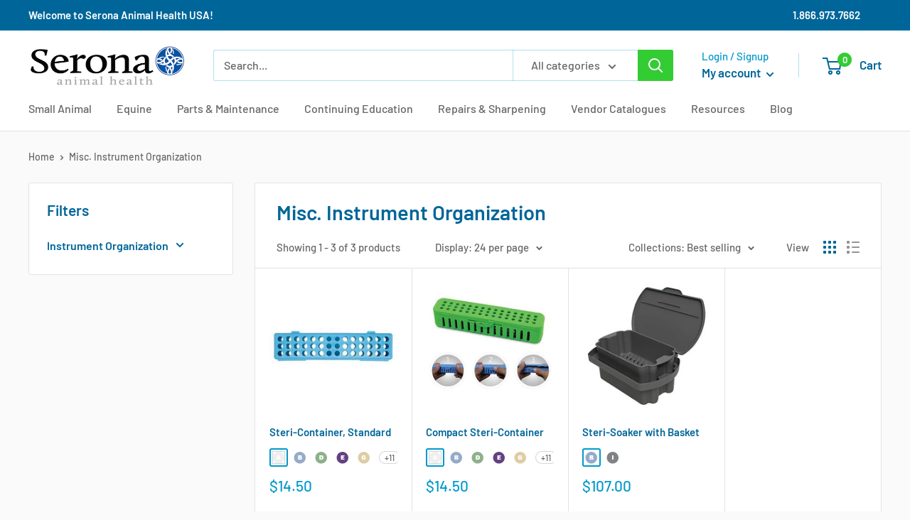

--- FILE ---
content_type: text/html; charset=utf-8
request_url: https://serona.vet/collections/misc-instrument-organization
body_size: 31432
content:
<!doctype html>

<html class="no-js" lang="en">
  <head>
    <meta charset="utf-8">
    <meta name="viewport" content="width=device-width, initial-scale=1.0, height=device-height, minimum-scale=1.0, maximum-scale=5.0">
    <meta name="theme-color" content="#0099cc"><title>Veterinary Dental Misc. Instrument Organization
</title><meta name="description" content="Find a variety of veterinary dental misc. instrument organization products including compact steri-containers and baskets for sale online."><link rel="canonical" href="https://serona.vet/collections/misc-instrument-organization"><link rel="shortcut icon" href="//serona.vet/cdn/shop/files/favicon_96x96.png?v=1712609457" type="image/png"><link rel="preload" as="style" href="//serona.vet/cdn/shop/t/3/assets/theme.css?v=173380181393661447031701196629">
    <link rel="preload" as="script" href="//serona.vet/cdn/shop/t/3/assets/theme.min.js?v=164977014983380440891701196629">
    <link rel="preconnect" href="https://cdn.shopify.com">
    <link rel="preconnect" href="https://fonts.shopifycdn.com">
    <link rel="dns-prefetch" href="https://productreviews.shopifycdn.com">
    <link rel="dns-prefetch" href="https://ajax.googleapis.com">
    <link rel="dns-prefetch" href="https://maps.googleapis.com">
    <link rel="dns-prefetch" href="https://maps.gstatic.com">

    <meta property="og:type" content="website">
  <meta property="og:title" content="Misc. Instrument Organization">
  <meta property="og:image" content="http://serona.vet/cdn/shop/collections/Miscleaneous_Instrument_Organisation.jpg?v=1557262780">
  <meta property="og:image:secure_url" content="https://serona.vet/cdn/shop/collections/Miscleaneous_Instrument_Organisation.jpg?v=1557262780">
  <meta property="og:image:width" content="350">
  <meta property="og:image:height" content="350"><meta property="og:description" content="Find a variety of veterinary dental misc. instrument organization products including compact steri-containers and baskets for sale online."><meta property="og:url" content="https://serona.vet/collections/misc-instrument-organization">
<meta property="og:site_name" content="Serona Animal Health USA"><meta name="twitter:card" content="summary"><meta name="twitter:title" content="Misc. Instrument Organization">
  <meta name="twitter:description" content="">
  <meta name="twitter:image" content="https://serona.vet/cdn/shop/collections/Miscleaneous_Instrument_Organisation_600x600_crop_center.jpg?v=1557262780">
    <link rel="preload" href="//serona.vet/cdn/fonts/barlow/barlow_n6.329f582a81f63f125e63c20a5a80ae9477df68e1.woff2" as="font" type="font/woff2" crossorigin>
<link rel="preload" href="//serona.vet/cdn/fonts/barlow/barlow_n5.a193a1990790eba0cc5cca569d23799830e90f07.woff2" as="font" type="font/woff2" crossorigin>

<style>
  @font-face {
  font-family: Barlow;
  font-weight: 600;
  font-style: normal;
  font-display: swap;
  src: url("//serona.vet/cdn/fonts/barlow/barlow_n6.329f582a81f63f125e63c20a5a80ae9477df68e1.woff2") format("woff2"),
       url("//serona.vet/cdn/fonts/barlow/barlow_n6.0163402e36247bcb8b02716880d0b39568412e9e.woff") format("woff");
}

  @font-face {
  font-family: Barlow;
  font-weight: 500;
  font-style: normal;
  font-display: swap;
  src: url("//serona.vet/cdn/fonts/barlow/barlow_n5.a193a1990790eba0cc5cca569d23799830e90f07.woff2") format("woff2"),
       url("//serona.vet/cdn/fonts/barlow/barlow_n5.ae31c82169b1dc0715609b8cc6a610b917808358.woff") format("woff");
}

@font-face {
  font-family: Barlow;
  font-weight: 600;
  font-style: normal;
  font-display: swap;
  src: url("//serona.vet/cdn/fonts/barlow/barlow_n6.329f582a81f63f125e63c20a5a80ae9477df68e1.woff2") format("woff2"),
       url("//serona.vet/cdn/fonts/barlow/barlow_n6.0163402e36247bcb8b02716880d0b39568412e9e.woff") format("woff");
}

@font-face {
  font-family: Barlow;
  font-weight: 600;
  font-style: italic;
  font-display: swap;
  src: url("//serona.vet/cdn/fonts/barlow/barlow_i6.5a22bd20fb27bad4d7674cc6e666fb9c77d813bb.woff2") format("woff2"),
       url("//serona.vet/cdn/fonts/barlow/barlow_i6.1c8787fcb59f3add01a87f21b38c7ef797e3b3a1.woff") format("woff");
}


  @font-face {
  font-family: Barlow;
  font-weight: 700;
  font-style: normal;
  font-display: swap;
  src: url("//serona.vet/cdn/fonts/barlow/barlow_n7.691d1d11f150e857dcbc1c10ef03d825bc378d81.woff2") format("woff2"),
       url("//serona.vet/cdn/fonts/barlow/barlow_n7.4fdbb1cb7da0e2c2f88492243ffa2b4f91924840.woff") format("woff");
}

  @font-face {
  font-family: Barlow;
  font-weight: 500;
  font-style: italic;
  font-display: swap;
  src: url("//serona.vet/cdn/fonts/barlow/barlow_i5.714d58286997b65cd479af615cfa9bb0a117a573.woff2") format("woff2"),
       url("//serona.vet/cdn/fonts/barlow/barlow_i5.0120f77e6447d3b5df4bbec8ad8c2d029d87fb21.woff") format("woff");
}

  @font-face {
  font-family: Barlow;
  font-weight: 700;
  font-style: italic;
  font-display: swap;
  src: url("//serona.vet/cdn/fonts/barlow/barlow_i7.50e19d6cc2ba5146fa437a5a7443c76d5d730103.woff2") format("woff2"),
       url("//serona.vet/cdn/fonts/barlow/barlow_i7.47e9f98f1b094d912e6fd631cc3fe93d9f40964f.woff") format("woff");
}


  :root {
    --default-text-font-size : 15px;
    --base-text-font-size    : 16px;
    --heading-font-family    : Barlow, sans-serif;
    --heading-font-weight    : 600;
    --heading-font-style     : normal;
    --text-font-family       : Barlow, sans-serif;
    --text-font-weight       : 500;
    --text-font-style        : normal;
    --text-font-bolder-weight: 600;
    --text-link-decoration   : underline;

    --text-color               : #666666;
    --text-color-rgb           : 102, 102, 102;
    --heading-color            : #006699;
    --border-color             : #e1e3e4;
    --border-color-rgb         : 225, 227, 228;
    --form-border-color        : #d4d6d8;
    --accent-color             : #0099cc;
    --accent-color-rgb         : 0, 153, 204;
    --link-color               : #cc3366;
    --link-color-hover         : #8f2447;
    --background               : #fafafa;
    --secondary-background     : #ffffff;
    --secondary-background-rgb : 255, 255, 255;
    --accent-background        : rgba(0, 153, 204, 0.08);

    --input-background: #ffffff;

    --error-color       : #ff0000;
    --error-background  : rgba(255, 0, 0, 0.07);
    --success-color     : #33cc33;
    --success-background: rgba(51, 204, 51, 0.11);

    --primary-button-background      : #00badb;
    --primary-button-background-rgb  : 0, 186, 219;
    --primary-button-text-color      : #ffffff;
    --secondary-button-background    : #006699;
    --secondary-button-background-rgb: 0, 102, 153;
    --secondary-button-text-color    : #ffffff;

    --header-background      : #ffffff;
    --header-text-color      : #006699;
    --header-light-text-color: #0099cc;
    --header-border-color    : rgba(0, 153, 204, 0.3);
    --header-accent-color    : #33cc33;

    --footer-background-color:    #f3f5f6;
    --footer-heading-text-color:  #1e2d7d;
    --footer-body-text-color:     #677279;
    --footer-body-text-color-rgb: 103, 114, 121;
    --footer-accent-color:        #00badb;
    --footer-accent-color-rgb:    0, 186, 219;
    --footer-border:              none;
    
    --flickity-arrow-color: #abb1b4;--product-on-sale-accent           : #cc3366;
    --product-on-sale-accent-rgb       : 204, 51, 102;
    --product-on-sale-color            : #ffffff;
    --product-in-stock-color           : #33cc33;
    --product-low-stock-color          : #ee0000;
    --product-sold-out-color           : #8a9297;
    --product-custom-label-1-background: #33cc33;
    --product-custom-label-1-color     : #ffffff;
    --product-custom-label-2-background: #33cc33;
    --product-custom-label-2-color     : #ffffff;
    --product-review-star-color        : #ffbd00;

    --mobile-container-gutter : 20px;
    --desktop-container-gutter: 40px;

    /* Shopify related variables */
    --payment-terms-background-color: #fafafa;
  }
</style>

<script>
  // IE11 does not have support for CSS variables, so we have to polyfill them
  if (!(((window || {}).CSS || {}).supports && window.CSS.supports('(--a: 0)'))) {
    const script = document.createElement('script');
    script.type = 'text/javascript';
    script.src = 'https://cdn.jsdelivr.net/npm/css-vars-ponyfill@2';
    script.onload = function() {
      cssVars({});
    };

    document.getElementsByTagName('head')[0].appendChild(script);
  }
</script>


    
  <script>window.performance && window.performance.mark && window.performance.mark('shopify.content_for_header.start');</script><meta id="shopify-digital-wallet" name="shopify-digital-wallet" content="/8024686639/digital_wallets/dialog">
<meta name="shopify-checkout-api-token" content="a81e8edda7dd43aba0c286bf6ac21395">
<meta id="in-context-paypal-metadata" data-shop-id="8024686639" data-venmo-supported="true" data-environment="production" data-locale="en_US" data-paypal-v4="true" data-currency="USD">
<link rel="alternate" type="application/atom+xml" title="Feed" href="/collections/misc-instrument-organization.atom" />
<link rel="alternate" type="application/json+oembed" href="https://serona.vet/collections/misc-instrument-organization.oembed">
<script async="async" src="/checkouts/internal/preloads.js?locale=en-US"></script>
<script id="shopify-features" type="application/json">{"accessToken":"a81e8edda7dd43aba0c286bf6ac21395","betas":["rich-media-storefront-analytics"],"domain":"serona.vet","predictiveSearch":true,"shopId":8024686639,"locale":"en"}</script>
<script>var Shopify = Shopify || {};
Shopify.shop = "serona-animal-health-usa.myshopify.com";
Shopify.locale = "en";
Shopify.currency = {"active":"USD","rate":"1.0"};
Shopify.country = "US";
Shopify.theme = {"name":"Theme export  serona-ca-warehouse-new  28nov202...","id":125310828611,"schema_name":"Warehouse","schema_version":"1.18.4","theme_store_id":null,"role":"main"};
Shopify.theme.handle = "null";
Shopify.theme.style = {"id":null,"handle":null};
Shopify.cdnHost = "serona.vet/cdn";
Shopify.routes = Shopify.routes || {};
Shopify.routes.root = "/";</script>
<script type="module">!function(o){(o.Shopify=o.Shopify||{}).modules=!0}(window);</script>
<script>!function(o){function n(){var o=[];function n(){o.push(Array.prototype.slice.apply(arguments))}return n.q=o,n}var t=o.Shopify=o.Shopify||{};t.loadFeatures=n(),t.autoloadFeatures=n()}(window);</script>
<script id="shop-js-analytics" type="application/json">{"pageType":"collection"}</script>
<script defer="defer" async type="module" src="//serona.vet/cdn/shopifycloud/shop-js/modules/v2/client.init-shop-cart-sync_BN7fPSNr.en.esm.js"></script>
<script defer="defer" async type="module" src="//serona.vet/cdn/shopifycloud/shop-js/modules/v2/chunk.common_Cbph3Kss.esm.js"></script>
<script defer="defer" async type="module" src="//serona.vet/cdn/shopifycloud/shop-js/modules/v2/chunk.modal_DKumMAJ1.esm.js"></script>
<script type="module">
  await import("//serona.vet/cdn/shopifycloud/shop-js/modules/v2/client.init-shop-cart-sync_BN7fPSNr.en.esm.js");
await import("//serona.vet/cdn/shopifycloud/shop-js/modules/v2/chunk.common_Cbph3Kss.esm.js");
await import("//serona.vet/cdn/shopifycloud/shop-js/modules/v2/chunk.modal_DKumMAJ1.esm.js");

  window.Shopify.SignInWithShop?.initShopCartSync?.({"fedCMEnabled":true,"windoidEnabled":true});

</script>
<script>(function() {
  var isLoaded = false;
  function asyncLoad() {
    if (isLoaded) return;
    isLoaded = true;
    var urls = ["\/\/code.tidio.co\/dgannh2utmuebh0j61dsy1nxrbbai9gb.js?shop=serona-animal-health-usa.myshopify.com","https:\/\/formbuilder.hulkapps.com\/skeletopapp.js?shop=serona-animal-health-usa.myshopify.com","https:\/\/cozycountryredirectii.addons.business\/js\/eggbox\/563\/script_535983b26673642980dddb0788e0bba7.js?v=1\u0026sign=535983b26673642980dddb0788e0bba7\u0026shop=serona-animal-health-usa.myshopify.com"];
    for (var i = 0; i < urls.length; i++) {
      var s = document.createElement('script');
      s.type = 'text/javascript';
      s.async = true;
      s.src = urls[i];
      var x = document.getElementsByTagName('script')[0];
      x.parentNode.insertBefore(s, x);
    }
  };
  if(window.attachEvent) {
    window.attachEvent('onload', asyncLoad);
  } else {
    window.addEventListener('load', asyncLoad, false);
  }
})();</script>
<script id="__st">var __st={"a":8024686639,"offset":-28800,"reqid":"6df40a8e-3ecc-4443-a3d7-2383701e0b6d-1769915329","pageurl":"serona.vet\/collections\/misc-instrument-organization","u":"bf3b7f871b1d","p":"collection","rtyp":"collection","rid":54279700527};</script>
<script>window.ShopifyPaypalV4VisibilityTracking = true;</script>
<script id="captcha-bootstrap">!function(){'use strict';const t='contact',e='account',n='new_comment',o=[[t,t],['blogs',n],['comments',n],[t,'customer']],c=[[e,'customer_login'],[e,'guest_login'],[e,'recover_customer_password'],[e,'create_customer']],r=t=>t.map((([t,e])=>`form[action*='/${t}']:not([data-nocaptcha='true']) input[name='form_type'][value='${e}']`)).join(','),a=t=>()=>t?[...document.querySelectorAll(t)].map((t=>t.form)):[];function s(){const t=[...o],e=r(t);return a(e)}const i='password',u='form_key',d=['recaptcha-v3-token','g-recaptcha-response','h-captcha-response',i],f=()=>{try{return window.sessionStorage}catch{return}},m='__shopify_v',_=t=>t.elements[u];function p(t,e,n=!1){try{const o=window.sessionStorage,c=JSON.parse(o.getItem(e)),{data:r}=function(t){const{data:e,action:n}=t;return t[m]||n?{data:e,action:n}:{data:t,action:n}}(c);for(const[e,n]of Object.entries(r))t.elements[e]&&(t.elements[e].value=n);n&&o.removeItem(e)}catch(o){console.error('form repopulation failed',{error:o})}}const l='form_type',E='cptcha';function T(t){t.dataset[E]=!0}const w=window,h=w.document,L='Shopify',v='ce_forms',y='captcha';let A=!1;((t,e)=>{const n=(g='f06e6c50-85a8-45c8-87d0-21a2b65856fe',I='https://cdn.shopify.com/shopifycloud/storefront-forms-hcaptcha/ce_storefront_forms_captcha_hcaptcha.v1.5.2.iife.js',D={infoText:'Protected by hCaptcha',privacyText:'Privacy',termsText:'Terms'},(t,e,n)=>{const o=w[L][v],c=o.bindForm;if(c)return c(t,g,e,D).then(n);var r;o.q.push([[t,g,e,D],n]),r=I,A||(h.body.append(Object.assign(h.createElement('script'),{id:'captcha-provider',async:!0,src:r})),A=!0)});var g,I,D;w[L]=w[L]||{},w[L][v]=w[L][v]||{},w[L][v].q=[],w[L][y]=w[L][y]||{},w[L][y].protect=function(t,e){n(t,void 0,e),T(t)},Object.freeze(w[L][y]),function(t,e,n,w,h,L){const[v,y,A,g]=function(t,e,n){const i=e?o:[],u=t?c:[],d=[...i,...u],f=r(d),m=r(i),_=r(d.filter((([t,e])=>n.includes(e))));return[a(f),a(m),a(_),s()]}(w,h,L),I=t=>{const e=t.target;return e instanceof HTMLFormElement?e:e&&e.form},D=t=>v().includes(t);t.addEventListener('submit',(t=>{const e=I(t);if(!e)return;const n=D(e)&&!e.dataset.hcaptchaBound&&!e.dataset.recaptchaBound,o=_(e),c=g().includes(e)&&(!o||!o.value);(n||c)&&t.preventDefault(),c&&!n&&(function(t){try{if(!f())return;!function(t){const e=f();if(!e)return;const n=_(t);if(!n)return;const o=n.value;o&&e.removeItem(o)}(t);const e=Array.from(Array(32),(()=>Math.random().toString(36)[2])).join('');!function(t,e){_(t)||t.append(Object.assign(document.createElement('input'),{type:'hidden',name:u})),t.elements[u].value=e}(t,e),function(t,e){const n=f();if(!n)return;const o=[...t.querySelectorAll(`input[type='${i}']`)].map((({name:t})=>t)),c=[...d,...o],r={};for(const[a,s]of new FormData(t).entries())c.includes(a)||(r[a]=s);n.setItem(e,JSON.stringify({[m]:1,action:t.action,data:r}))}(t,e)}catch(e){console.error('failed to persist form',e)}}(e),e.submit())}));const S=(t,e)=>{t&&!t.dataset[E]&&(n(t,e.some((e=>e===t))),T(t))};for(const o of['focusin','change'])t.addEventListener(o,(t=>{const e=I(t);D(e)&&S(e,y())}));const B=e.get('form_key'),M=e.get(l),P=B&&M;t.addEventListener('DOMContentLoaded',(()=>{const t=y();if(P)for(const e of t)e.elements[l].value===M&&p(e,B);[...new Set([...A(),...v().filter((t=>'true'===t.dataset.shopifyCaptcha))])].forEach((e=>S(e,t)))}))}(h,new URLSearchParams(w.location.search),n,t,e,['guest_login'])})(!0,!0)}();</script>
<script integrity="sha256-4kQ18oKyAcykRKYeNunJcIwy7WH5gtpwJnB7kiuLZ1E=" data-source-attribution="shopify.loadfeatures" defer="defer" src="//serona.vet/cdn/shopifycloud/storefront/assets/storefront/load_feature-a0a9edcb.js" crossorigin="anonymous"></script>
<script data-source-attribution="shopify.dynamic_checkout.dynamic.init">var Shopify=Shopify||{};Shopify.PaymentButton=Shopify.PaymentButton||{isStorefrontPortableWallets:!0,init:function(){window.Shopify.PaymentButton.init=function(){};var t=document.createElement("script");t.src="https://serona.vet/cdn/shopifycloud/portable-wallets/latest/portable-wallets.en.js",t.type="module",document.head.appendChild(t)}};
</script>
<script data-source-attribution="shopify.dynamic_checkout.buyer_consent">
  function portableWalletsHideBuyerConsent(e){var t=document.getElementById("shopify-buyer-consent"),n=document.getElementById("shopify-subscription-policy-button");t&&n&&(t.classList.add("hidden"),t.setAttribute("aria-hidden","true"),n.removeEventListener("click",e))}function portableWalletsShowBuyerConsent(e){var t=document.getElementById("shopify-buyer-consent"),n=document.getElementById("shopify-subscription-policy-button");t&&n&&(t.classList.remove("hidden"),t.removeAttribute("aria-hidden"),n.addEventListener("click",e))}window.Shopify?.PaymentButton&&(window.Shopify.PaymentButton.hideBuyerConsent=portableWalletsHideBuyerConsent,window.Shopify.PaymentButton.showBuyerConsent=portableWalletsShowBuyerConsent);
</script>
<script data-source-attribution="shopify.dynamic_checkout.cart.bootstrap">document.addEventListener("DOMContentLoaded",(function(){function t(){return document.querySelector("shopify-accelerated-checkout-cart, shopify-accelerated-checkout")}if(t())Shopify.PaymentButton.init();else{new MutationObserver((function(e,n){t()&&(Shopify.PaymentButton.init(),n.disconnect())})).observe(document.body,{childList:!0,subtree:!0})}}));
</script>
<link id="shopify-accelerated-checkout-styles" rel="stylesheet" media="screen" href="https://serona.vet/cdn/shopifycloud/portable-wallets/latest/accelerated-checkout-backwards-compat.css" crossorigin="anonymous">
<style id="shopify-accelerated-checkout-cart">
        #shopify-buyer-consent {
  margin-top: 1em;
  display: inline-block;
  width: 100%;
}

#shopify-buyer-consent.hidden {
  display: none;
}

#shopify-subscription-policy-button {
  background: none;
  border: none;
  padding: 0;
  text-decoration: underline;
  font-size: inherit;
  cursor: pointer;
}

#shopify-subscription-policy-button::before {
  box-shadow: none;
}

      </style>

<script>window.performance && window.performance.mark && window.performance.mark('shopify.content_for_header.end');</script>
	
    <link rel="stylesheet" href="//serona.vet/cdn/shop/t/3/assets/jquery.fancybox.min.css?v=19278034316635137701701196628">
    <link rel="stylesheet" href="//serona.vet/cdn/shop/t/3/assets/font-icon.css?v=15923420214916631911701196628">
    <link rel="stylesheet" href="//serona.vet/cdn/shop/t/3/assets/custom.css?v=33567213589959259601702318653">
    <link rel="stylesheet" href="//serona.vet/cdn/shop/t/3/assets/theme.css?v=173380181393661447031701196629">

    


  <script type="application/ld+json">
  {
    "@context": "http://schema.org",
    "@type": "BreadcrumbList",
  "itemListElement": [{
      "@type": "ListItem",
      "position": 1,
      "name": "Home",
      "item": "https://serona.vet"
    },{
          "@type": "ListItem",
          "position": 2,
          "name": "Misc. Instrument Organization",
          "item": "https://serona.vet/collections/misc-instrument-organization"
        }]
  }
  </script>


    <script>
      // This allows to expose several variables to the global scope, to be used in scripts
      window.theme = {
        pageType: "collection",
        cartCount: 0,
        moneyFormat: "${{amount}}",
        moneyWithCurrencyFormat: "${{amount}} USD",
        showDiscount: true,
        discountMode: "saving",
        searchMode: "product,article,page",
        searchUnavailableProducts: "last",
        cartType: "drawer"
      };

      window.routes = {
        rootUrl: "\/",
        rootUrlWithoutSlash: '',
        cartUrl: "\/cart",
        cartAddUrl: "\/cart\/add",
        cartChangeUrl: "\/cart\/change",
        searchUrl: "\/search",
        productRecommendationsUrl: "\/recommendations\/products"
      };

      window.languages = {
        productRegularPrice: "Regular price",
        productSalePrice: "Sale price",
        collectionOnSaleLabel: "Save {{savings}}",
        productFormUnavailable: "Unavailable",
        productFormAddToCart: "Add to cart",
        productFormSoldOut: "Sold out",
        productAdded: "Product has been added to your cart",
        productAddedShort: "Added!",
        shippingEstimatorNoResults: "No shipping could be found for your address.",
        shippingEstimatorOneResult: "There is one shipping rate for your address:",
        shippingEstimatorMultipleResults: "There are {{count}} shipping rates for your address:",
        shippingEstimatorErrors: "There are some errors:"
      };

      window.lazySizesConfig = {
        loadHidden: false,
        hFac: 0.8,
        expFactor: 3,
        customMedia: {
          '--phone': '(max-width: 640px)',
          '--tablet': '(min-width: 641px) and (max-width: 1023px)',
          '--lap': '(min-width: 1024px)'
        }
      };

      document.documentElement.className = document.documentElement.className.replace('no-js', 'js');
    </script><script src="//polyfill-fastly.net/v3/polyfill.min.js?unknown=polyfill&features=fetch,Element.prototype.closest,Element.prototype.matches,Element.prototype.remove,Element.prototype.classList,Array.prototype.includes,Array.prototype.fill,String.prototype.includes,String.prototype.padStart,Object.assign,CustomEvent,Intl,URL,DOMTokenList,IntersectionObserver,IntersectionObserverEntry" defer></script>
    <script src="//ajax.googleapis.com/ajax/libs/jquery/1.8.1/jquery.min.js"></script>
    <script src="//serona.vet/cdn/shop/t/3/assets/libs.min.js?v=141095812039519903031701196629" defer></script>
    <script src="//serona.vet/cdn/shop/t/3/assets/jquery.fancybox.min.js?v=102984942719613846721701196629"></script>
    <script src="//serona.vet/cdn/shop/t/3/assets/theme.min.js?v=164977014983380440891701196629" defer></script>
    <script src="//serona.vet/cdn/shop/t/3/assets/custom.js?v=118523069227430465841701196628" defer></script><script>
        (function () {
          window.onpageshow = function() {
            // We force re-freshing the cart content onpageshow, as most browsers will serve a cache copy when hitting the
            // back button, which cause staled data
            document.documentElement.dispatchEvent(new CustomEvent('cart:refresh', {
              bubbles: true,
              detail: {scrollToTop: false}
            }));
          };
        })();
      </script><link href='https://fonts.googleapis.com/css?family=Lato:300,400,700,900|Manjari:400,700|Nunito:300,400,600,700,800|Roboto:300,400,500,700,900&display=swap' rel='stylesheet'>
                                   <link rel='stylesheet' href='https://reorder-master.hulkapps.com/css/re-order.css?v=2022-08-17 19:06:04'>
<link href="https://monorail-edge.shopifysvc.com" rel="dns-prefetch">
<script>(function(){if ("sendBeacon" in navigator && "performance" in window) {try {var session_token_from_headers = performance.getEntriesByType('navigation')[0].serverTiming.find(x => x.name == '_s').description;} catch {var session_token_from_headers = undefined;}var session_cookie_matches = document.cookie.match(/_shopify_s=([^;]*)/);var session_token_from_cookie = session_cookie_matches && session_cookie_matches.length === 2 ? session_cookie_matches[1] : "";var session_token = session_token_from_headers || session_token_from_cookie || "";function handle_abandonment_event(e) {var entries = performance.getEntries().filter(function(entry) {return /monorail-edge.shopifysvc.com/.test(entry.name);});if (!window.abandonment_tracked && entries.length === 0) {window.abandonment_tracked = true;var currentMs = Date.now();var navigation_start = performance.timing.navigationStart;var payload = {shop_id: 8024686639,url: window.location.href,navigation_start,duration: currentMs - navigation_start,session_token,page_type: "collection"};window.navigator.sendBeacon("https://monorail-edge.shopifysvc.com/v1/produce", JSON.stringify({schema_id: "online_store_buyer_site_abandonment/1.1",payload: payload,metadata: {event_created_at_ms: currentMs,event_sent_at_ms: currentMs}}));}}window.addEventListener('pagehide', handle_abandonment_event);}}());</script>
<script id="web-pixels-manager-setup">(function e(e,d,r,n,o){if(void 0===o&&(o={}),!Boolean(null===(a=null===(i=window.Shopify)||void 0===i?void 0:i.analytics)||void 0===a?void 0:a.replayQueue)){var i,a;window.Shopify=window.Shopify||{};var t=window.Shopify;t.analytics=t.analytics||{};var s=t.analytics;s.replayQueue=[],s.publish=function(e,d,r){return s.replayQueue.push([e,d,r]),!0};try{self.performance.mark("wpm:start")}catch(e){}var l=function(){var e={modern:/Edge?\/(1{2}[4-9]|1[2-9]\d|[2-9]\d{2}|\d{4,})\.\d+(\.\d+|)|Firefox\/(1{2}[4-9]|1[2-9]\d|[2-9]\d{2}|\d{4,})\.\d+(\.\d+|)|Chrom(ium|e)\/(9{2}|\d{3,})\.\d+(\.\d+|)|(Maci|X1{2}).+ Version\/(15\.\d+|(1[6-9]|[2-9]\d|\d{3,})\.\d+)([,.]\d+|)( \(\w+\)|)( Mobile\/\w+|) Safari\/|Chrome.+OPR\/(9{2}|\d{3,})\.\d+\.\d+|(CPU[ +]OS|iPhone[ +]OS|CPU[ +]iPhone|CPU IPhone OS|CPU iPad OS)[ +]+(15[._]\d+|(1[6-9]|[2-9]\d|\d{3,})[._]\d+)([._]\d+|)|Android:?[ /-](13[3-9]|1[4-9]\d|[2-9]\d{2}|\d{4,})(\.\d+|)(\.\d+|)|Android.+Firefox\/(13[5-9]|1[4-9]\d|[2-9]\d{2}|\d{4,})\.\d+(\.\d+|)|Android.+Chrom(ium|e)\/(13[3-9]|1[4-9]\d|[2-9]\d{2}|\d{4,})\.\d+(\.\d+|)|SamsungBrowser\/([2-9]\d|\d{3,})\.\d+/,legacy:/Edge?\/(1[6-9]|[2-9]\d|\d{3,})\.\d+(\.\d+|)|Firefox\/(5[4-9]|[6-9]\d|\d{3,})\.\d+(\.\d+|)|Chrom(ium|e)\/(5[1-9]|[6-9]\d|\d{3,})\.\d+(\.\d+|)([\d.]+$|.*Safari\/(?![\d.]+ Edge\/[\d.]+$))|(Maci|X1{2}).+ Version\/(10\.\d+|(1[1-9]|[2-9]\d|\d{3,})\.\d+)([,.]\d+|)( \(\w+\)|)( Mobile\/\w+|) Safari\/|Chrome.+OPR\/(3[89]|[4-9]\d|\d{3,})\.\d+\.\d+|(CPU[ +]OS|iPhone[ +]OS|CPU[ +]iPhone|CPU IPhone OS|CPU iPad OS)[ +]+(10[._]\d+|(1[1-9]|[2-9]\d|\d{3,})[._]\d+)([._]\d+|)|Android:?[ /-](13[3-9]|1[4-9]\d|[2-9]\d{2}|\d{4,})(\.\d+|)(\.\d+|)|Mobile Safari.+OPR\/([89]\d|\d{3,})\.\d+\.\d+|Android.+Firefox\/(13[5-9]|1[4-9]\d|[2-9]\d{2}|\d{4,})\.\d+(\.\d+|)|Android.+Chrom(ium|e)\/(13[3-9]|1[4-9]\d|[2-9]\d{2}|\d{4,})\.\d+(\.\d+|)|Android.+(UC? ?Browser|UCWEB|U3)[ /]?(15\.([5-9]|\d{2,})|(1[6-9]|[2-9]\d|\d{3,})\.\d+)\.\d+|SamsungBrowser\/(5\.\d+|([6-9]|\d{2,})\.\d+)|Android.+MQ{2}Browser\/(14(\.(9|\d{2,})|)|(1[5-9]|[2-9]\d|\d{3,})(\.\d+|))(\.\d+|)|K[Aa][Ii]OS\/(3\.\d+|([4-9]|\d{2,})\.\d+)(\.\d+|)/},d=e.modern,r=e.legacy,n=navigator.userAgent;return n.match(d)?"modern":n.match(r)?"legacy":"unknown"}(),u="modern"===l?"modern":"legacy",c=(null!=n?n:{modern:"",legacy:""})[u],f=function(e){return[e.baseUrl,"/wpm","/b",e.hashVersion,"modern"===e.buildTarget?"m":"l",".js"].join("")}({baseUrl:d,hashVersion:r,buildTarget:u}),m=function(e){var d=e.version,r=e.bundleTarget,n=e.surface,o=e.pageUrl,i=e.monorailEndpoint;return{emit:function(e){var a=e.status,t=e.errorMsg,s=(new Date).getTime(),l=JSON.stringify({metadata:{event_sent_at_ms:s},events:[{schema_id:"web_pixels_manager_load/3.1",payload:{version:d,bundle_target:r,page_url:o,status:a,surface:n,error_msg:t},metadata:{event_created_at_ms:s}}]});if(!i)return console&&console.warn&&console.warn("[Web Pixels Manager] No Monorail endpoint provided, skipping logging."),!1;try{return self.navigator.sendBeacon.bind(self.navigator)(i,l)}catch(e){}var u=new XMLHttpRequest;try{return u.open("POST",i,!0),u.setRequestHeader("Content-Type","text/plain"),u.send(l),!0}catch(e){return console&&console.warn&&console.warn("[Web Pixels Manager] Got an unhandled error while logging to Monorail."),!1}}}}({version:r,bundleTarget:l,surface:e.surface,pageUrl:self.location.href,monorailEndpoint:e.monorailEndpoint});try{o.browserTarget=l,function(e){var d=e.src,r=e.async,n=void 0===r||r,o=e.onload,i=e.onerror,a=e.sri,t=e.scriptDataAttributes,s=void 0===t?{}:t,l=document.createElement("script"),u=document.querySelector("head"),c=document.querySelector("body");if(l.async=n,l.src=d,a&&(l.integrity=a,l.crossOrigin="anonymous"),s)for(var f in s)if(Object.prototype.hasOwnProperty.call(s,f))try{l.dataset[f]=s[f]}catch(e){}if(o&&l.addEventListener("load",o),i&&l.addEventListener("error",i),u)u.appendChild(l);else{if(!c)throw new Error("Did not find a head or body element to append the script");c.appendChild(l)}}({src:f,async:!0,onload:function(){if(!function(){var e,d;return Boolean(null===(d=null===(e=window.Shopify)||void 0===e?void 0:e.analytics)||void 0===d?void 0:d.initialized)}()){var d=window.webPixelsManager.init(e)||void 0;if(d){var r=window.Shopify.analytics;r.replayQueue.forEach((function(e){var r=e[0],n=e[1],o=e[2];d.publishCustomEvent(r,n,o)})),r.replayQueue=[],r.publish=d.publishCustomEvent,r.visitor=d.visitor,r.initialized=!0}}},onerror:function(){return m.emit({status:"failed",errorMsg:"".concat(f," has failed to load")})},sri:function(e){var d=/^sha384-[A-Za-z0-9+/=]+$/;return"string"==typeof e&&d.test(e)}(c)?c:"",scriptDataAttributes:o}),m.emit({status:"loading"})}catch(e){m.emit({status:"failed",errorMsg:(null==e?void 0:e.message)||"Unknown error"})}}})({shopId: 8024686639,storefrontBaseUrl: "https://serona.vet",extensionsBaseUrl: "https://extensions.shopifycdn.com/cdn/shopifycloud/web-pixels-manager",monorailEndpoint: "https://monorail-edge.shopifysvc.com/unstable/produce_batch",surface: "storefront-renderer",enabledBetaFlags: ["2dca8a86"],webPixelsConfigList: [{"id":"399147075","configuration":"{\"config\":\"{\\\"pixel_id\\\":\\\"G-8N6CHKSLZJ\\\",\\\"target_country\\\":\\\"US\\\",\\\"gtag_events\\\":[{\\\"type\\\":\\\"begin_checkout\\\",\\\"action_label\\\":\\\"G-8N6CHKSLZJ\\\"},{\\\"type\\\":\\\"search\\\",\\\"action_label\\\":\\\"G-8N6CHKSLZJ\\\"},{\\\"type\\\":\\\"view_item\\\",\\\"action_label\\\":[\\\"G-8N6CHKSLZJ\\\",\\\"MC-41WT052NYX\\\"]},{\\\"type\\\":\\\"purchase\\\",\\\"action_label\\\":[\\\"G-8N6CHKSLZJ\\\",\\\"MC-41WT052NYX\\\"]},{\\\"type\\\":\\\"page_view\\\",\\\"action_label\\\":[\\\"G-8N6CHKSLZJ\\\",\\\"MC-41WT052NYX\\\"]},{\\\"type\\\":\\\"add_payment_info\\\",\\\"action_label\\\":\\\"G-8N6CHKSLZJ\\\"},{\\\"type\\\":\\\"add_to_cart\\\",\\\"action_label\\\":\\\"G-8N6CHKSLZJ\\\"}],\\\"enable_monitoring_mode\\\":false}\"}","eventPayloadVersion":"v1","runtimeContext":"OPEN","scriptVersion":"b2a88bafab3e21179ed38636efcd8a93","type":"APP","apiClientId":1780363,"privacyPurposes":[],"dataSharingAdjustments":{"protectedCustomerApprovalScopes":["read_customer_address","read_customer_email","read_customer_name","read_customer_personal_data","read_customer_phone"]}},{"id":"shopify-app-pixel","configuration":"{}","eventPayloadVersion":"v1","runtimeContext":"STRICT","scriptVersion":"0450","apiClientId":"shopify-pixel","type":"APP","privacyPurposes":["ANALYTICS","MARKETING"]},{"id":"shopify-custom-pixel","eventPayloadVersion":"v1","runtimeContext":"LAX","scriptVersion":"0450","apiClientId":"shopify-pixel","type":"CUSTOM","privacyPurposes":["ANALYTICS","MARKETING"]}],isMerchantRequest: false,initData: {"shop":{"name":"Serona Animal Health USA","paymentSettings":{"currencyCode":"USD"},"myshopifyDomain":"serona-animal-health-usa.myshopify.com","countryCode":"US","storefrontUrl":"https:\/\/serona.vet"},"customer":null,"cart":null,"checkout":null,"productVariants":[],"purchasingCompany":null},},"https://serona.vet/cdn","1d2a099fw23dfb22ep557258f5m7a2edbae",{"modern":"","legacy":""},{"shopId":"8024686639","storefrontBaseUrl":"https:\/\/serona.vet","extensionBaseUrl":"https:\/\/extensions.shopifycdn.com\/cdn\/shopifycloud\/web-pixels-manager","surface":"storefront-renderer","enabledBetaFlags":"[\"2dca8a86\"]","isMerchantRequest":"false","hashVersion":"1d2a099fw23dfb22ep557258f5m7a2edbae","publish":"custom","events":"[[\"page_viewed\",{}],[\"collection_viewed\",{\"collection\":{\"id\":\"54279700527\",\"title\":\"Misc. Instrument Organization\",\"productVariants\":[{\"price\":{\"amount\":14.5,\"currencyCode\":\"USD\"},\"product\":{\"title\":\"Steri-Container, Standard\",\"vendor\":\"Zirc\",\"id\":\"1199958753327\",\"untranslatedTitle\":\"Steri-Container, Standard\",\"url\":\"\/products\/steri-container-standard\",\"type\":\"Sterilization\"},\"id\":\"11522622259247\",\"image\":{\"src\":\"\/\/serona.vet\/cdn\/shop\/products\/ZI-50Z900A.jpg?v=1735777088\"},\"sku\":\"ZI-50Z900A\",\"title\":\"White\",\"untranslatedTitle\":\"White\"},{\"price\":{\"amount\":14.5,\"currencyCode\":\"USD\"},\"product\":{\"title\":\"Compact Steri-Container\",\"vendor\":\"Zirc\",\"id\":\"1199958491183\",\"untranslatedTitle\":\"Compact Steri-Container\",\"url\":\"\/products\/compact-steri-container\",\"type\":\"Sterilization\"},\"id\":\"11522619932719\",\"image\":{\"src\":\"\/\/serona.vet\/cdn\/shop\/products\/ZI-50Z905A.jpg?v=1735777090\"},\"sku\":\"ZI-50Z905A\",\"title\":\"White\",\"untranslatedTitle\":\"White\"},{\"price\":{\"amount\":107.0,\"currencyCode\":\"USD\"},\"product\":{\"title\":\"Steri-Soaker with Basket\",\"vendor\":\"Zirc\",\"id\":\"1196593381423\",\"untranslatedTitle\":\"Steri-Soaker with Basket\",\"url\":\"\/products\/steri-soaker-with-basket\",\"type\":\"Tray\"},\"id\":\"11501788823599\",\"image\":{\"src\":\"\/\/serona.vet\/cdn\/shop\/products\/741e320dd1e7877184cfbe20146aa0e0.jpg?v=1735777110\"},\"sku\":\"ZI-50Z805B\",\"title\":\"Blue\",\"untranslatedTitle\":\"Blue\"}]}}]]"});</script><script>
  window.ShopifyAnalytics = window.ShopifyAnalytics || {};
  window.ShopifyAnalytics.meta = window.ShopifyAnalytics.meta || {};
  window.ShopifyAnalytics.meta.currency = 'USD';
  var meta = {"products":[{"id":1199958753327,"gid":"gid:\/\/shopify\/Product\/1199958753327","vendor":"Zirc","type":"Sterilization","handle":"steri-container-standard","variants":[{"id":11522622259247,"price":1450,"name":"Steri-Container, Standard - White","public_title":"White","sku":"ZI-50Z900A"},{"id":11522622292015,"price":1450,"name":"Steri-Container, Standard - Blue","public_title":"Blue","sku":"ZI-50Z900B"},{"id":11522622324783,"price":1450,"name":"Steri-Container, Standard - Green","public_title":"Green","sku":"ZI-50Z900D"},{"id":11522622423087,"price":1450,"name":"Steri-Container, Standard - Plum","public_title":"Plum","sku":"ZI-50Z900E"},{"id":11522622357551,"price":1450,"name":"Steri-Container, Standard - Beige","public_title":"Beige","sku":"ZI-50Z900G"},{"id":11522622390319,"price":1450,"name":"Steri-Container, Standard - Gray","public_title":"Gray","sku":"ZI-50Z900I"},{"id":11522622455855,"price":1450,"name":"Steri-Container, Standard - Teal","public_title":"Teal","sku":"ZI-50Z900J"},{"id":11522622488623,"price":1450,"name":"Steri-Container, Standard - Red","public_title":"Red","sku":"ZI-50Z900M"},{"id":11522622586927,"price":1450,"name":"Steri-Container, Standard - NeonBlue","public_title":"NeonBlue","sku":"ZI-50Z900N"},{"id":11522622619695,"price":1450,"name":"Steri-Container, Standard - NeonYellow","public_title":"NeonYellow","sku":"ZI-50Z900O"},{"id":11522622652463,"price":1450,"name":"Steri-Container, Standard - NeonGreen","public_title":"NeonGreen","sku":"ZI-50Z900P"},{"id":11522622685231,"price":1450,"name":"Steri-Container, Standard - NeonOrange","public_title":"NeonOrange","sku":"ZI-50Z900Q"},{"id":11522622717999,"price":1450,"name":"Steri-Container, Standard - NeonPurple","public_title":"NeonPurple","sku":"ZI-50Z900R"},{"id":11522622750767,"price":1450,"name":"Steri-Container, Standard - NeonPink","public_title":"NeonPink","sku":"ZI-50Z900S"},{"id":11522622521391,"price":1450,"name":"Steri-Container, Standard - MidnightBlue","public_title":"MidnightBlue","sku":"ZI-50Z900T"},{"id":11522622554159,"price":1450,"name":"Steri-Container, Standard - Copper","public_title":"Copper","sku":"ZI-50Z900U"}],"remote":false},{"id":1199958491183,"gid":"gid:\/\/shopify\/Product\/1199958491183","vendor":"Zirc","type":"Sterilization","handle":"compact-steri-container","variants":[{"id":11522619932719,"price":1450,"name":"Compact Steri-Container - White","public_title":"White","sku":"ZI-50Z905A"},{"id":11522619965487,"price":1450,"name":"Compact Steri-Container - Blue","public_title":"Blue","sku":"ZI-50Z905B"},{"id":11522619998255,"price":1450,"name":"Compact Steri-Container - Green","public_title":"Green","sku":"ZI-50Z905D"},{"id":11522620096559,"price":1450,"name":"Compact Steri-Container - Plum","public_title":"Plum","sku":"ZI-50Z905E"},{"id":11522620031023,"price":1450,"name":"Compact Steri-Container - Beige","public_title":"Beige","sku":"ZI-50Z905G"},{"id":11522620063791,"price":1450,"name":"Compact Steri-Container - Gray","public_title":"Gray","sku":"ZI-50Z905I"},{"id":11522620129327,"price":1450,"name":"Compact Steri-Container - Teal","public_title":"Teal","sku":"ZI-50Z905J"},{"id":11522620162095,"price":1450,"name":"Compact Steri-Container - Red","public_title":"Red","sku":"ZI-50Z905M"},{"id":11522620260399,"price":1450,"name":"Compact Steri-Container - NeonBlue","public_title":"NeonBlue","sku":"ZI-50Z905N"},{"id":11522620293167,"price":1450,"name":"Compact Steri-Container - NeonYellow","public_title":"NeonYellow","sku":"ZI-50Z905O"},{"id":11522620325935,"price":1450,"name":"Compact Steri-Container - NeonGreen","public_title":"NeonGreen","sku":"ZI-50Z905P"},{"id":11522620358703,"price":1450,"name":"Compact Steri-Container - NeonOrange","public_title":"NeonOrange","sku":"ZI-50Z905Q"},{"id":11522620391471,"price":1450,"name":"Compact Steri-Container - NeonPurple","public_title":"NeonPurple","sku":"ZI-50Z905R"},{"id":11522620424239,"price":1450,"name":"Compact Steri-Container - NeonPink","public_title":"NeonPink","sku":"ZI-50Z905S"},{"id":11522620194863,"price":1450,"name":"Compact Steri-Container - MidnightBlue","public_title":"MidnightBlue","sku":"ZI-50Z905T"},{"id":11522620227631,"price":1450,"name":"Compact Steri-Container - Copper","public_title":"Copper","sku":"ZI-50Z905U"}],"remote":false},{"id":1196593381423,"gid":"gid:\/\/shopify\/Product\/1196593381423","vendor":"Zirc","type":"Tray","handle":"steri-soaker-with-basket","variants":[{"id":11501788823599,"price":10700,"name":"Steri-Soaker with Basket - Blue","public_title":"Blue","sku":"ZI-50Z805B"},{"id":11501788856367,"price":10700,"name":"Steri-Soaker with Basket - Gray","public_title":"Gray","sku":"ZI-50Z805I"}],"remote":false}],"page":{"pageType":"collection","resourceType":"collection","resourceId":54279700527,"requestId":"6df40a8e-3ecc-4443-a3d7-2383701e0b6d-1769915329"}};
  for (var attr in meta) {
    window.ShopifyAnalytics.meta[attr] = meta[attr];
  }
</script>
<script class="analytics">
  (function () {
    var customDocumentWrite = function(content) {
      var jquery = null;

      if (window.jQuery) {
        jquery = window.jQuery;
      } else if (window.Checkout && window.Checkout.$) {
        jquery = window.Checkout.$;
      }

      if (jquery) {
        jquery('body').append(content);
      }
    };

    var hasLoggedConversion = function(token) {
      if (token) {
        return document.cookie.indexOf('loggedConversion=' + token) !== -1;
      }
      return false;
    }

    var setCookieIfConversion = function(token) {
      if (token) {
        var twoMonthsFromNow = new Date(Date.now());
        twoMonthsFromNow.setMonth(twoMonthsFromNow.getMonth() + 2);

        document.cookie = 'loggedConversion=' + token + '; expires=' + twoMonthsFromNow;
      }
    }

    var trekkie = window.ShopifyAnalytics.lib = window.trekkie = window.trekkie || [];
    if (trekkie.integrations) {
      return;
    }
    trekkie.methods = [
      'identify',
      'page',
      'ready',
      'track',
      'trackForm',
      'trackLink'
    ];
    trekkie.factory = function(method) {
      return function() {
        var args = Array.prototype.slice.call(arguments);
        args.unshift(method);
        trekkie.push(args);
        return trekkie;
      };
    };
    for (var i = 0; i < trekkie.methods.length; i++) {
      var key = trekkie.methods[i];
      trekkie[key] = trekkie.factory(key);
    }
    trekkie.load = function(config) {
      trekkie.config = config || {};
      trekkie.config.initialDocumentCookie = document.cookie;
      var first = document.getElementsByTagName('script')[0];
      var script = document.createElement('script');
      script.type = 'text/javascript';
      script.onerror = function(e) {
        var scriptFallback = document.createElement('script');
        scriptFallback.type = 'text/javascript';
        scriptFallback.onerror = function(error) {
                var Monorail = {
      produce: function produce(monorailDomain, schemaId, payload) {
        var currentMs = new Date().getTime();
        var event = {
          schema_id: schemaId,
          payload: payload,
          metadata: {
            event_created_at_ms: currentMs,
            event_sent_at_ms: currentMs
          }
        };
        return Monorail.sendRequest("https://" + monorailDomain + "/v1/produce", JSON.stringify(event));
      },
      sendRequest: function sendRequest(endpointUrl, payload) {
        // Try the sendBeacon API
        if (window && window.navigator && typeof window.navigator.sendBeacon === 'function' && typeof window.Blob === 'function' && !Monorail.isIos12()) {
          var blobData = new window.Blob([payload], {
            type: 'text/plain'
          });

          if (window.navigator.sendBeacon(endpointUrl, blobData)) {
            return true;
          } // sendBeacon was not successful

        } // XHR beacon

        var xhr = new XMLHttpRequest();

        try {
          xhr.open('POST', endpointUrl);
          xhr.setRequestHeader('Content-Type', 'text/plain');
          xhr.send(payload);
        } catch (e) {
          console.log(e);
        }

        return false;
      },
      isIos12: function isIos12() {
        return window.navigator.userAgent.lastIndexOf('iPhone; CPU iPhone OS 12_') !== -1 || window.navigator.userAgent.lastIndexOf('iPad; CPU OS 12_') !== -1;
      }
    };
    Monorail.produce('monorail-edge.shopifysvc.com',
      'trekkie_storefront_load_errors/1.1',
      {shop_id: 8024686639,
      theme_id: 125310828611,
      app_name: "storefront",
      context_url: window.location.href,
      source_url: "//serona.vet/cdn/s/trekkie.storefront.c59ea00e0474b293ae6629561379568a2d7c4bba.min.js"});

        };
        scriptFallback.async = true;
        scriptFallback.src = '//serona.vet/cdn/s/trekkie.storefront.c59ea00e0474b293ae6629561379568a2d7c4bba.min.js';
        first.parentNode.insertBefore(scriptFallback, first);
      };
      script.async = true;
      script.src = '//serona.vet/cdn/s/trekkie.storefront.c59ea00e0474b293ae6629561379568a2d7c4bba.min.js';
      first.parentNode.insertBefore(script, first);
    };
    trekkie.load(
      {"Trekkie":{"appName":"storefront","development":false,"defaultAttributes":{"shopId":8024686639,"isMerchantRequest":null,"themeId":125310828611,"themeCityHash":"2003020030615507317","contentLanguage":"en","currency":"USD","eventMetadataId":"9a1c807c-763a-4901-895a-d942f9c0119c"},"isServerSideCookieWritingEnabled":true,"monorailRegion":"shop_domain","enabledBetaFlags":["65f19447","b5387b81"]},"Session Attribution":{},"S2S":{"facebookCapiEnabled":false,"source":"trekkie-storefront-renderer","apiClientId":580111}}
    );

    var loaded = false;
    trekkie.ready(function() {
      if (loaded) return;
      loaded = true;

      window.ShopifyAnalytics.lib = window.trekkie;

      var originalDocumentWrite = document.write;
      document.write = customDocumentWrite;
      try { window.ShopifyAnalytics.merchantGoogleAnalytics.call(this); } catch(error) {};
      document.write = originalDocumentWrite;

      window.ShopifyAnalytics.lib.page(null,{"pageType":"collection","resourceType":"collection","resourceId":54279700527,"requestId":"6df40a8e-3ecc-4443-a3d7-2383701e0b6d-1769915329","shopifyEmitted":true});

      var match = window.location.pathname.match(/checkouts\/(.+)\/(thank_you|post_purchase)/)
      var token = match? match[1]: undefined;
      if (!hasLoggedConversion(token)) {
        setCookieIfConversion(token);
        window.ShopifyAnalytics.lib.track("Viewed Product Category",{"currency":"USD","category":"Collection: misc-instrument-organization","collectionName":"misc-instrument-organization","collectionId":54279700527,"nonInteraction":true},undefined,undefined,{"shopifyEmitted":true});
      }
    });


        var eventsListenerScript = document.createElement('script');
        eventsListenerScript.async = true;
        eventsListenerScript.src = "//serona.vet/cdn/shopifycloud/storefront/assets/shop_events_listener-3da45d37.js";
        document.getElementsByTagName('head')[0].appendChild(eventsListenerScript);

})();</script>
  <script>
  if (!window.ga || (window.ga && typeof window.ga !== 'function')) {
    window.ga = function ga() {
      (window.ga.q = window.ga.q || []).push(arguments);
      if (window.Shopify && window.Shopify.analytics && typeof window.Shopify.analytics.publish === 'function') {
        window.Shopify.analytics.publish("ga_stub_called", {}, {sendTo: "google_osp_migration"});
      }
      console.error("Shopify's Google Analytics stub called with:", Array.from(arguments), "\nSee https://help.shopify.com/manual/promoting-marketing/pixels/pixel-migration#google for more information.");
    };
    if (window.Shopify && window.Shopify.analytics && typeof window.Shopify.analytics.publish === 'function') {
      window.Shopify.analytics.publish("ga_stub_initialized", {}, {sendTo: "google_osp_migration"});
    }
  }
</script>
<script
  defer
  src="https://serona.vet/cdn/shopifycloud/perf-kit/shopify-perf-kit-3.1.0.min.js"
  data-application="storefront-renderer"
  data-shop-id="8024686639"
  data-render-region="gcp-us-central1"
  data-page-type="collection"
  data-theme-instance-id="125310828611"
  data-theme-name="Warehouse"
  data-theme-version="1.18.4"
  data-monorail-region="shop_domain"
  data-resource-timing-sampling-rate="10"
  data-shs="true"
  data-shs-beacon="true"
  data-shs-export-with-fetch="true"
  data-shs-logs-sample-rate="1"
  data-shs-beacon-endpoint="https://serona.vet/api/collect"
></script>
</head>
  <body class="warehouse--v1 features--animate-zoom template-collection " data-instant-intensity="viewport">
    <a href="#main" class="visually-hidden skip-to-content">Skip to content</a>
    <span class="loading-bar"></span>

    <div id="shopify-section-announcement-bar" class="shopify-section"><section data-section-id="announcement-bar" data-section-type="announcement-bar" data-section-settings='{
    "showNewsletter": false
  }'><div class="announcement-bar">
      <div class="container">
        <div class="announcement-bar__inner"><p class="announcement-bar__content announcement-bar__content--left">Welcome to Serona Animal Health USA!</p><div class="announcement-bar__content--right-div"><a class="announcement-bar-phone-number" href="tel: 1.866.973.7662">1.866.973.7662</a></div>
          
        </div>
      </div>
    </div>
  </section>

  <style>
    .announcement-bar {
      background: #006699;
      color: #ffffff;
    }
  </style>

  <script>document.documentElement.style.removeProperty('--announcement-bar-button-width');document.documentElement.style.setProperty('--announcement-bar-height', document.getElementById('shopify-section-announcement-bar').clientHeight + 'px');
  </script></div>
<div id="shopify-section-popups" class="shopify-section"><div data-section-id="popups" data-section-type="popups"></div>

</div>
<div id="shopify-section-header" class="shopify-section shopify-section__header"><section data-section-id="header" data-section-type="header" data-section-settings='{
  "navigationLayout": "inline",
  "desktopOpenTrigger": "hover",
  "useStickyHeader": true
}'>
  <header class="header header--inline " role="banner">
    <div class="container">
      <div class="header__inner"><nav class="header__mobile-nav hidden-lap-and-up">
            <button class="header__mobile-nav-toggle icon-state touch-area" data-action="toggle-menu" aria-expanded="false" aria-haspopup="true" aria-controls="mobile-menu" aria-label="Open menu">
              <span class="icon-state__primary"><svg focusable="false" class="icon icon--hamburger-mobile" viewBox="0 0 20 16" role="presentation">
      <path d="M0 14h20v2H0v-2zM0 0h20v2H0V0zm0 7h20v2H0V7z" fill="currentColor" fill-rule="evenodd"></path>
    </svg></span>
              <span class="icon-state__secondary"><svg focusable="false" class="icon icon--close" viewBox="0 0 19 19" role="presentation">
      <path d="M9.1923882 8.39339828l7.7781745-7.7781746 1.4142136 1.41421357-7.7781746 7.77817459 7.7781746 7.77817456L16.9705627 19l-7.7781745-7.7781746L1.41421356 19 0 17.5857864l7.7781746-7.77817456L0 2.02943725 1.41421356.61522369 9.1923882 8.39339828z" fill="currentColor" fill-rule="evenodd"></path>
    </svg></span>
            </button><div id="mobile-menu" class="mobile-menu" aria-hidden="true"><svg focusable="false" class="icon icon--nav-triangle-borderless" viewBox="0 0 20 9" role="presentation">
      <path d="M.47108938 9c.2694725-.26871321.57077721-.56867841.90388257-.89986354C3.12384116 6.36134886 5.74788116 3.76338565 9.2467995.30653888c.4145057-.4095171 1.0844277-.40860098 1.4977971.00205122L19.4935156 9H.47108938z" fill="#ffffff"></path>
    </svg><div class="mobile-menu__inner">
    <div class="mobile-menu__panel">
      <div class="mobile-menu__section">
        <ul class="mobile-menu__nav" data-type="menu" role="list"><li class="mobile-menu__nav-item"><a href="/pages/small-animal-products" class="mobile-menu__nav-link" data-type="menuitem">Small Animal</a></li><li class="mobile-menu__nav-item"><a href="/pages/equine-products" class="mobile-menu__nav-link" data-type="menuitem">Equine</a></li><li class="mobile-menu__nav-item"><a href="/collections/parts-maintenance" class="mobile-menu__nav-link" data-type="menuitem">Parts & Maintenance</a></li><li class="mobile-menu__nav-item"><a href="/pages/continuing-education" class="mobile-menu__nav-link" data-type="menuitem">Continuing Education</a></li><li class="mobile-menu__nav-item"><a href="/pages/repair-services" class="mobile-menu__nav-link" data-type="menuitem">Repairs & Sharpening</a></li><li class="mobile-menu__nav-item"><a href="/pages/vendor-catalogues" class="mobile-menu__nav-link" data-type="menuitem">Vendor Catalogues</a></li><li class="mobile-menu__nav-item"><a href="/pages/helpful-resources" class="mobile-menu__nav-link" data-type="menuitem">Resources</a></li><li class="mobile-menu__nav-item"><a href="/blogs/seronas-blog" class="mobile-menu__nav-link" data-type="menuitem">Blog</a></li></ul>
      </div><div class="mobile-menu__section mobile-menu__section--loose">
          <p class="mobile-menu__section-title heading h5">Need help?</p><div class="mobile-menu__help-wrapper"><svg focusable="false" class="icon icon--bi-phone" viewBox="0 0 24 24" role="presentation">
      <g stroke-width="2" fill="none" fill-rule="evenodd" stroke-linecap="square">
        <path d="M17 15l-3 3-8-8 3-3-5-5-3 3c0 9.941 8.059 18 18 18l3-3-5-5z" stroke="#006699"></path>
        <path d="M14 1c4.971 0 9 4.029 9 9m-9-5c2.761 0 5 2.239 5 5" stroke="#0099cc"></path>
      </g>
    </svg><span>Call us 866.973.7662</span>
            </div><div class="mobile-menu__help-wrapper"><svg focusable="false" class="icon icon--bi-email" viewBox="0 0 22 22" role="presentation">
      <g fill="none" fill-rule="evenodd">
        <path stroke="#0099cc" d="M.916667 10.08333367l3.66666667-2.65833334v4.65849997zm20.1666667 0L17.416667 7.42500033v4.65849997z"></path>
        <path stroke="#006699" stroke-width="2" d="M4.58333367 7.42500033L.916667 10.08333367V21.0833337h20.1666667V10.08333367L17.416667 7.42500033"></path>
        <path stroke="#006699" stroke-width="2" d="M4.58333367 12.1000003V.916667H17.416667v11.1833333m-16.5-2.01666663L21.0833337 21.0833337m0-11.00000003L11.0000003 15.5833337"></path>
        <path d="M8.25000033 5.50000033h5.49999997M8.25000033 9.166667h5.49999997" stroke="#0099cc" stroke-width="2" stroke-linecap="square"></path>
      </g>
    </svg><a href="mailto:info@serona.vet">info@serona.vet</a>
            </div></div><div class="mobile-menu__section mobile-menu__section--loose">
          <p class="mobile-menu__section-title heading h5">Follow Us</p><ul class="social-media__item-list social-media__item-list--stack list--unstyled" role="list">
    <li class="social-media__item social-media__item--facebook">
      <a href="https://www.facebook.com/seronaanimalhealth" target="_blank" rel="noopener" aria-label="Follow us on Facebook"><svg focusable="false" class="icon icon--facebook" viewBox="0 0 30 30">
      <path d="M15 30C6.71572875 30 0 23.2842712 0 15 0 6.71572875 6.71572875 0 15 0c8.2842712 0 15 6.71572875 15 15 0 8.2842712-6.7157288 15-15 15zm3.2142857-17.1429611h-2.1428678v-2.1425646c0-.5852979.8203285-1.07160109 1.0714928-1.07160109h1.071375v-2.1428925h-2.1428678c-2.3564786 0-3.2142536 1.98610393-3.2142536 3.21449359v2.1425646h-1.0714822l.0032143 2.1528011 1.0682679-.0099086v7.499969h3.2142536v-7.499969h2.1428678v-2.1428925z" fill="currentColor" fill-rule="evenodd"></path>
    </svg>Facebook</a>
    </li>

    
<li class="social-media__item social-media__item--twitter">
      <a href="https://twitter.com/SeronaAnimal" target="_blank" rel="noopener" aria-label="Follow us on Twitter"><svg focusable="false" class="icon icon--twitter" role="presentation" viewBox="0 0 30 30">
      <path d="M15 30C6.71572875 30 0 23.2842712 0 15 0 6.71572875 6.71572875 0 15 0c8.2842712 0 15 6.71572875 15 15 0 8.2842712-6.7157288 15-15 15zm3.4314771-20.35648929c-.134011.01468929-.2681239.02905715-.4022367.043425-.2602865.05139643-.5083383.11526429-.7319208.20275715-.9352275.36657324-1.5727317 1.05116784-1.86618 2.00016964-.1167278.3774214-.1643635 1.0083696-.0160821 1.3982464-.5276368-.0006268-1.0383364-.0756643-1.4800457-.1737-1.7415129-.3873214-2.8258768-.9100285-4.02996109-1.7609946-.35342035-.2497018-.70016357-.5329286-.981255-.8477679-.09067071-.1012178-.23357785-.1903178-.29762142-.3113357-.00537429-.0025553-.01072822-.0047893-.0161025-.0073446-.13989429.2340643-.27121822.4879125-.35394965.7752857-.32626393 1.1332446.18958607 2.0844643.73998215 2.7026518.16682678.187441.43731214.3036696.60328392.4783178h.01608215c-.12466715.041834-.34181679-.0159589-.45040179-.0360803-.25715143-.0482143-.476235-.0919607-.69177643-.1740215-.11255464-.0482142-.22521107-.09675-.3378675-.1449642-.00525214 1.251691.69448393 2.0653071 1.55247643 2.5503267.27968679.158384.67097143.3713625 1.07780893.391484-.2176789.1657285-1.14873321.0897268-1.47198429.0581143.40392643.9397285 1.02481929 1.5652607 2.09147249 1.9056375.2750861.0874928.6108975.1650857.981255.1593482-.1965482.2107446-.6162514.3825321-.8928439.528766-.57057.3017572-1.2328489.4971697-1.97873466.6450108-.2991075.0590785-.61700464.0469446-.94113107.0941946-.35834678.0520554-.73320321-.02745-1.0537875-.0364018.09657429.053325.19312822.1063286.28958036.1596536.2939775.1615821.60135.3033482.93309.4345875.59738036.2359768 1.23392786.4144661 1.93859037.5725286 1.4209286.3186642 3.4251707.175291 4.6653278-.1740215 3.4539354-.9723053 5.6357529-3.2426035 6.459179-6.586425.1416246-.5754053.162226-1.2283875.1527803-1.9126768.1716718-.1232517.3432215-.2465035.5148729-.3697553.4251996-.3074947.8236703-.7363286 1.118055-1.1591036v-.00765c-.5604729.1583679-1.1506672.4499036-1.8661597.4566054v-.0070232c.1397925-.0495.250515-.1545429.3619908-.2321358.5021089-.3493285.8288003-.8100964 1.0697678-1.39826246-.1366982.06769286-.2734778.13506429-.4101761.20275716-.4218407.1938214-1.1381067.4719375-1.689256.5144143-.6491893-.5345357-1.3289754-.95506074-2.6061215-.93461789z" fill="currentColor" fill-rule="evenodd"></path>
    </svg>Twitter</a>
    </li>

    
<li class="social-media__item social-media__item--instagram">
      <a href="https://www.instagram.com/seronaanimalhealth/" target="_blank" rel="noopener" aria-label="Follow us on Instagram"><svg focusable="false" class="icon icon--instagram" role="presentation" viewBox="0 0 30 30">
      <path d="M15 30C6.71572875 30 0 23.2842712 0 15 0 6.71572875 6.71572875 0 15 0c8.2842712 0 15 6.71572875 15 15 0 8.2842712-6.7157288 15-15 15zm.0000159-23.03571429c-2.1823849 0-2.4560363.00925037-3.3131306.0483571-.8553081.03901103-1.4394529.17486384-1.9505835.37352345-.52841925.20532625-.9765517.48009406-1.42331254.926823-.44672894.44676084-.72149675.89489329-.926823 1.42331254-.19865961.5111306-.33451242 1.0952754-.37352345 1.9505835-.03910673.8570943-.0483571 1.1307457-.0483571 3.3131306 0 2.1823531.00925037 2.4560045.0483571 3.3130988.03901103.8553081.17486384 1.4394529.37352345 1.9505835.20532625.5284193.48009406.9765517.926823 1.4233125.44676084.446729.89489329.7214968 1.42331254.9268549.5111306.1986278 1.0952754.3344806 1.9505835.3734916.8570943.0391067 1.1307457.0483571 3.3131306.0483571 2.1823531 0 2.4560045-.0092504 3.3130988-.0483571.8553081-.039011 1.4394529-.1748638 1.9505835-.3734916.5284193-.2053581.9765517-.4801259 1.4233125-.9268549.446729-.4467608.7214968-.8948932.9268549-1.4233125.1986278-.5111306.3344806-1.0952754.3734916-1.9505835.0391067-.8570943.0483571-1.1307457.0483571-3.3130988 0-2.1823849-.0092504-2.4560363-.0483571-3.3131306-.039011-.8553081-.1748638-1.4394529-.3734916-1.9505835-.2053581-.52841925-.4801259-.9765517-.9268549-1.42331254-.4467608-.44672894-.8948932-.72149675-1.4233125-.926823-.5111306-.19865961-1.0952754-.33451242-1.9505835-.37352345-.8570943-.03910673-1.1307457-.0483571-3.3130988-.0483571zm0 1.44787387c2.1456068 0 2.3997686.00819774 3.2471022.04685789.7834742.03572556 1.2089592.1666342 1.4921162.27668167.3750864.14577303.6427729.31990322.9239522.60111439.2812111.28117926.4553413.54886575.6011144.92395217.1100474.283157.2409561.708642.2766816 1.4921162.0386602.8473336.0468579 1.1014954.0468579 3.247134 0 2.1456068-.0081977 2.3997686-.0468579 3.2471022-.0357255.7834742-.1666342 1.2089592-.2766816 1.4921162-.1457731.3750864-.3199033.6427729-.6011144.9239522-.2811793.2812111-.5488658.4553413-.9239522.6011144-.283157.1100474-.708642.2409561-1.4921162.2766816-.847206.0386602-1.1013359.0468579-3.2471022.0468579-2.1457981 0-2.3998961-.0081977-3.247134-.0468579-.7834742-.0357255-1.2089592-.1666342-1.4921162-.2766816-.37508642-.1457731-.64277291-.3199033-.92395217-.6011144-.28117927-.2811793-.45534136-.5488658-.60111439-.9239522-.11004747-.283157-.24095611-.708642-.27668167-1.4921162-.03866015-.8473336-.04685789-1.1014954-.04685789-3.2471022 0-2.1456386.00819774-2.3998004.04685789-3.247134.03572556-.7834742.1666342-1.2089592.27668167-1.4921162.14577303-.37508642.31990322-.64277291.60111439-.92395217.28117926-.28121117.54886575-.45534136.92395217-.60111439.283157-.11004747.708642-.24095611 1.4921162-.27668167.8473336-.03866015 1.1014954-.04685789 3.247134-.04685789zm0 9.26641182c-1.479357 0-2.6785873-1.1992303-2.6785873-2.6785555 0-1.479357 1.1992303-2.6785873 2.6785873-2.6785873 1.4793252 0 2.6785555 1.1992303 2.6785555 2.6785873 0 1.4793252-1.1992303 2.6785555-2.6785555 2.6785555zm0-6.8050167c-2.2790034 0-4.1264612 1.8474578-4.1264612 4.1264612 0 2.2789716 1.8474578 4.1264294 4.1264612 4.1264294 2.2789716 0 4.1264294-1.8474578 4.1264294-4.1264294 0-2.2790034-1.8474578-4.1264612-4.1264294-4.1264612zm5.2537621-.1630297c0-.532566-.431737-.96430298-.964303-.96430298-.532534 0-.964271.43173698-.964271.96430298 0 .5325659.431737.964271.964271.964271.532566 0 .964303-.4317051.964303-.964271z" fill="currentColor" fill-rule="evenodd"></path>
    </svg>Instagram</a>
    </li>

    
<li class="social-media__item social-media__item--youtube">
      <a href="https://www.youtube.com/channel/UCR1uQFUHHQpy9fIq4JG3ZUA?" target="_blank" rel="noopener" aria-label="Follow us on YouTube"><svg focusable="false" class="icon icon--youtube" role="presentation" viewBox="0 0 30 30">
      <path d="M15 30c8.2842712 0 15-6.7157288 15-15 0-8.28427125-6.7157288-15-15-15C6.71572875 0 0 6.71572875 0 15c0 8.2842712 6.71572875 15 15 15zm7.6656364-18.7823145C23 12.443121 23 15 23 15s0 2.5567903-.3343636 3.7824032c-.184.6760565-.7260909 1.208492-1.4145455 1.3892823C20.0033636 20.5 15 20.5 15 20.5s-5.00336364 0-6.25109091-.3283145c-.68836364-.1807903-1.23054545-.7132258-1.41454545-1.3892823C7 17.5567903 7 15 7 15s0-2.556879.33436364-3.7823145c.184-.6761452.72618181-1.2085807 1.41454545-1.38928227C9.99663636 9.5 15 9.5 15 9.5s5.0033636 0 6.2510909.32840323c.6884546.18070157 1.2305455.71313707 1.4145455 1.38928227zm-9.302 6.103758l4.1818181-2.3213548-4.1818181-2.3215322v4.642887z" fill="currentColor" fill-rule="evenodd"></path>
    </svg>YouTube</a>
    </li>

    
<li class="social-media__item social-media__item--linkedin">
      <a href="https://linkedin.com/company/serona-animal-health" target="_blank" rel="noopener" aria-label="Follow us on LinkedIn"><svg focusable="false" class="icon icon--linkedin" role="presentation" viewBox="0 0 30 30">
      <path d="M15 30C6.71572875 30 0 23.2842712 0 15 0 6.71572875 6.71572875 0 15 0c8.2842712 0 15 6.71572875 15 15 0 8.2842712-6.7157288 15-15 15zM10.2456033 7.5c-.92709386 0-1.67417473.75112475-1.67417473 1.67662742 0 .92604418.74708087 1.67716898 1.67417473 1.67716898.9233098 0 1.6730935-.7511248 1.6730935-1.67716898C11.9186968 8.25112475 11.1689131 7.5 10.2456033 7.5zM8.80063428 21.4285714h2.88885682v-9.3037658H8.80063428v9.3037658zm4.69979822-9.3037658v9.3037658h2.8829104v-4.6015191c0-1.2141468.2292058-2.3898439 1.7309356-2.3898439 1.4811878 0 1.5001081 1.3879832 1.5001081 2.4667435v4.5246195H22.5V16.326122c0-2.5057349-.5400389-4.4320151-3.4618711-4.4320151-1.4044256 0-2.3466556.7711619-2.7315482 1.502791h-.0394623v-1.2720923h-2.7666859z" fill="currentColor" fill-rule="evenodd"></path>
    </svg>LinkedIn</a>
    </li>

    

  </ul></div></div></div>
</div></nav><div class="header__logo"><a href="/" class="header__logo-link"><span class="visually-hidden">Serona Animal Health USA</span>
              <img class="header__logo-image"
                   style="max-width: 220px"
                   width="600"
                   height="157"
                   src="//serona.vet/cdn/shop/files/Serona600x_220x@2x.gif?v=1701197356"
                   alt="Serona Animal Health USA"></a></div><div class="header__search-bar-wrapper ">
          <form action="/search" method="get" role="search" class="search-bar"><div class="search-bar__top-wrapper">
              <div class="search-bar__top">
                <input type="hidden" name="type" value="product">
                <input type="hidden" name="options[prefix]" value="last">
                <input type="hidden" name="options[unavailable_products]" value="last">

                <div class="search-bar__input-wrapper">
                  <input class="search-bar__input" type="text" name="q" autocomplete="off" autocorrect="off" aria-label="Search..." placeholder="Search...">
                  <button type="button" class="search-bar__input-clear hidden-lap-and-up" data-action="clear-input">
                    <span class="visually-hidden">Clear</span>
                    <svg focusable="false" class="icon icon--close" viewBox="0 0 19 19" role="presentation">
      <path d="M9.1923882 8.39339828l7.7781745-7.7781746 1.4142136 1.41421357-7.7781746 7.77817459 7.7781746 7.77817456L16.9705627 19l-7.7781745-7.7781746L1.41421356 19 0 17.5857864l7.7781746-7.77817456L0 2.02943725 1.41421356.61522369 9.1923882 8.39339828z" fill="currentColor" fill-rule="evenodd"></path>
    </svg>
                  </button>
                </div><div class="search-bar__filter">
                    <label for="search-product-type" class="search-bar__filter-label">
                      <span class="search-bar__filter-active">All categories</span><svg focusable="false" class="icon icon--arrow-bottom" viewBox="0 0 12 8" role="presentation">
      <path stroke="currentColor" stroke-width="2" d="M10 2L6 6 2 2" fill="none" stroke-linecap="square"></path>
    </svg></label>

                    <select id="search-product-type">
                      <option value="" selected="selected">All categories</option><option value="Air Water Syringe">Air Water Syringe</option><option value="Airmate">Airmate</option><option value="Anaesthetic Mask">Anaesthetic Mask</option><option value="Applicators">Applicators</option><option value="Aspirating Syringe">Aspirating Syringe</option><option value="Back Cap">Back Cap</option><option value="Barbed Broaches">Barbed Broaches</option><option value="Bond">Bond</option><option value="Bone Curette">Bone Curette</option><option value="Bone File">Bone File</option><option value="Bone Rongeurs">Bone Rongeurs</option><option value="Bone Scrapper">Bone Scrapper</option><option value="Book">Book</option><option value="Bulb">Bulb</option><option value="Bur Adapter">Bur Adapter</option><option value="Bur Block">Bur Block</option><option value="Bur Brush">Bur Brush</option><option value="Bur Guard">Bur Guard</option><option value="Bur Kit">Bur Kit</option><option value="Bur Removal Tool">Bur Removal Tool</option><option value="Burs">Burs</option><option value="Cage Tag">Cage Tag</option><option value="Cassette">Cassette</option><option value="Cautery Kit">Cautery Kit</option><option value="Cheek Dilator">Cheek Dilator</option><option value="Cheek Forceps">Cheek Forceps</option><option value="Chisel">Chisel</option><option value="Chlorhexidine Solution">Chlorhexidine Solution</option><option value="Chuck">Chuck</option><option value="Circuit Breaker">Circuit Breaker</option><option value="CLS">CLS</option><option value="Composite Instruments">Composite Instruments</option><option value="Composite Kit">Composite Kit</option><option value="Composites">Composites</option><option value="Compressor">Compressor</option><option value="Compressor Oil">Compressor Oil</option><option value="Consumables">Consumables</option><option value="Contra Angle">Contra Angle</option><option value="Curette">Curette</option><option value="Curing Light">Curing Light</option><option value="Dam Frame">Dam Frame</option><option value="Dam Sheets">Dam Sheets</option><option value="Dappen Dish">Dappen Dish</option><option value="Deciduous Elevator">Deciduous Elevator</option><option value="Dental Chart">Dental Chart</option><option value="Dental Mat">Dental Mat</option><option value="Dental Straw">Dental Straw</option><option value="Dental X-Ray">Dental X-Ray</option><option value="Dentanomic Handle">Dentanomic Handle</option><option value="Dentanomic Tip">Dentanomic Tip</option><option value="Dentanomics">Dentanomics</option><option value="Diamond Disk">Diamond Disk</option><option value="Dilator">Dilator</option><option value="Disk Shield">Disk Shield</option><option value="Doxiprobe">Doxiprobe</option><option value="Drawer Organizer">Drawer Organizer</option><option value="Drills">Drills</option><option value="Elevators">Elevators</option><option value="Endodontics">Endodontics</option><option value="Endoscope">Endoscope</option><option value="Equine">Equine</option><option value="Excavator">Excavator</option><option value="Explorer">Explorer</option><option value="Extraction Forceps">Extraction Forceps</option><option value="Ferrite Rod">Ferrite Rod</option><option value="Filter">Filter</option><option value="Finger Light">Finger Light</option><option value="Finger Plugger">Finger Plugger</option><option value="Finger Ring">Finger Ring</option><option value="Finger Spreader">Finger Spreader</option><option value="Foot Pedal">Foot Pedal</option><option value="Forceps">Forceps</option><option value="Gasket">Gasket</option><option value="Gutta Percha">Gutta Percha</option><option value="H-Files">H-Files</option><option value="Hand Instruments">Hand Instruments</option><option value="Hand Scaler">Hand Scaler</option><option value="Handpiece Cleaner">Handpiece Cleaner</option><option value="Handpiece Lubricant">Handpiece Lubricant</option><option value="Handpiece Part">Handpiece Part</option><option value="Hemostats">Hemostats</option><option value="High Speed Handpiece">High Speed Handpiece</option><option value="High Speed Machines">High Speed Machines</option><option value="Holder Handpiece">Holder Handpiece</option><option value="Hone Stone">Hone Stone</option><option value="Honing Guide">Honing Guide</option><option value="Honing Machine">Honing Machine</option><option value="Hose">Hose</option><option value="iCplaque">iCplaque</option><option value="ID Ring">ID Ring</option><option value="Instrument Kit">Instrument Kit</option><option value="Instrument Mat">Instrument Mat</option><option value="Instrument Tray">Instrument Tray</option><option value="K-Reamers">K-Reamers</option><option value="Knife">Knife</option><option value="LED Light">LED Light</option><option value="Lentulo Spiral">Lentulo Spiral</option><option value="LikShield™">LikShield™</option><option value="Loupes">Loupes</option><option value="Low Speed Handpiece">Low Speed Handpiece</option><option value="Low Speed Motor">Low Speed Motor</option><option value="Luxating Type Elevator">Luxating Type Elevator</option><option value="Maintenance Kit">Maintenance Kit</option><option value="Mallet">Mallet</option><option value="Manual Forcep">Manual Forcep</option><option value="Measuring Devices">Measuring Devices</option><option value="Mini Mat">Mini Mat</option><option value="Mirror">Mirror</option><option value="Mixing Pad">Mixing Pad</option><option value="Mixing Tips">Mixing Tips</option><option value="Model">Model</option><option value="Modified Luxating Type Elevator">Modified Luxating Type Elevator</option><option value="Molar Cutters">Molar Cutters</option><option value="Molar Forceps">Molar Forceps</option><option value="Monitor">Monitor</option><option value="Mouth Gag">Mouth Gag</option><option value="MTA Carrier">MTA Carrier</option><option value="Needle Holder">Needle Holder</option><option value="Needles">Needles</option><option value="Non-Winged Elevator">Non-Winged Elevator</option><option value="Nose Cone">Nose Cone</option><option value="Office Sign">Office Sign</option><option value="One Puff">One Puff</option><option value="Organizer Instruments">Organizer Instruments</option><option value="Orthopedic Wire">Orthopedic Wire</option><option value="Osteoallograft">Osteoallograft</option><option value="Paper Points">Paper Points</option><option value="Parts">Parts</option><option value="Periosteal">Periosteal</option><option value="Periosteal Elevator">Periosteal Elevator</option><option value="Periotome">Periotome</option><option value="Plate Guide">Plate Guide</option><option value="Pliers">Pliers</option><option value="Pluggers/Spreaders">Pluggers/Spreaders</option><option value="Polishing Disc">Polishing Disc</option><option value="Polishing Discs">Polishing Discs</option><option value="Poster">Poster</option><option value="Pressurized Water Bottle">Pressurized Water Bottle</option><option value="Probe">Probe</option><option value="Probe/Explorer">Probe/Explorer</option><option value="Prophy Angle">Prophy Angle</option><option value="Prophy Cups">Prophy Cups</option><option value="Prophy Head">Prophy Head</option><option value="Prophy Paste">Prophy Paste</option><option value="Rabbit &amp; Rodent Bur">Rabbit &amp; Rodent Bur</option><option value="Rabbit Luxator">Rabbit Luxator</option><option value="Rack">Rack</option><option value="Replacement Teeth">Replacement Teeth</option><option value="Restorative">Restorative</option><option value="Resuscitator">Resuscitator</option><option value="Retractor">Retractor</option><option value="Root Forceps">Root Forceps</option><option value="Root Tip">Root Tip</option><option value="Saddle Chair">Saddle Chair</option><option value="Safety Glasses">Safety Glasses</option><option value="Scaler">Scaler</option><option value="Scaler Handpiece">Scaler Handpiece</option><option value="Scaler Insert">Scaler Insert</option><option value="Scaler Tip">Scaler Tip</option><option value="Scalpel">Scalpel</option><option value="Scissor">Scissor</option><option value="Seating">Seating</option><option value="Sharpening">Sharpening</option><option value="Sharpening Kit">Sharpening Kit</option><option value="Sharpening Oil">Sharpening Oil</option><option value="Sharpening Stone">Sharpening Stone</option><option value="Soft Tissue Protector">Soft Tissue Protector</option><option value="Software">Software</option><option value="Solution">Solution</option><option value="spatula">spatula</option><option value="Sterilization">Sterilization</option><option value="StopLik™">StopLik™</option><option value="Suction Tip">Suction Tip</option><option value="Surgical Instrument">Surgical Instrument</option><option value="Syringe">Syringe</option><option value="Syringe Tip">Syringe Tip</option><option value="Table Top Mouth Gag">Table Top Mouth Gag</option><option value="Tape">Tape</option><option value="Tartar Forceps">Tartar Forceps</option><option value="Tip Holder">Tip Holder</option><option value="Tip Wrench">Tip Wrench</option><option value="Tissue Plier">Tissue Plier</option><option value="Toggle">Toggle</option><option value="Tray">Tray</option><option value="Tub">Tub</option><option value="Turbine">Turbine</option><option value="Tweezer">Tweezer</option><option value="Ultrasonic Scaler">Ultrasonic Scaler</option><option value="Vet-Tome">Vet-Tome</option><option value="Vetcorder">Vetcorder</option><option value="Water Bottle">Water Bottle</option><option value="Water System">Water System</option><option value="Wipes">Wipes</option><option value="Wire Instruments &amp; Towel Clamps">Wire Instruments &amp; Towel Clamps</option><option value="X-Ray Mat">X-Ray Mat</option></select>
                  </div><button type="submit" class="search-bar__submit" aria-label="Search"><svg focusable="false" class="icon icon--search" viewBox="0 0 21 21" role="presentation">
      <g stroke-width="2" stroke="currentColor" fill="none" fill-rule="evenodd">
        <path d="M19 19l-5-5" stroke-linecap="square"></path>
        <circle cx="8.5" cy="8.5" r="7.5"></circle>
      </g>
    </svg><svg focusable="false" class="icon icon--search-loader" viewBox="0 0 64 64" role="presentation">
      <path opacity=".4" d="M23.8589104 1.05290547C40.92335108-3.43614731 58.45816642 6.79494359 62.94709453 23.8589104c4.48905278 17.06444068-5.74156424 34.59913135-22.80600493 39.08818413S5.54195825 57.2055303 1.05290547 40.1410896C-3.43602265 23.0771228 6.7944697 5.54195825 23.8589104 1.05290547zM38.6146353 57.1445143c13.8647142-3.64731754 22.17719655-17.89443541 18.529879-31.75914961-3.64743965-13.86517841-17.8944354-22.17719655-31.7591496-18.529879S3.20804604 24.7494569 6.8554857 38.6146353c3.64731753 13.8647142 17.8944354 22.17719655 31.7591496 18.529879z"></path>
      <path d="M1.05290547 40.1410896l5.80258022-1.5264543c3.64731754 13.8647142 17.89443541 22.17719655 31.75914961 18.529879l1.5264543 5.80258023C23.07664892 67.43614731 5.54195825 57.2055303 1.05290547 40.1410896z"></path>
    </svg></button>
              </div>

              <button type="button" class="search-bar__close-button hidden-tablet-and-up" data-action="unfix-search">
                <span class="search-bar__close-text">Close</span>
              </button>
            </div>

            <div class="search-bar__inner">
              <div class="search-bar__inner-animation">
                <div class="search-bar__results" aria-hidden="true">
                  <div class="skeleton-container"><div class="search-bar__result-item search-bar__result-item--skeleton">
                        <div class="search-bar__image-container">
                          <div class="aspect-ratio aspect-ratio--square">
                            <div class="skeleton-image"></div>
                          </div>
                        </div>

                        <div class="search-bar__item-info">
                          <div class="skeleton-paragraph">
                            <div class="skeleton-text"></div>
                            <div class="skeleton-text"></div>
                          </div>
                        </div>
                      </div><div class="search-bar__result-item search-bar__result-item--skeleton">
                        <div class="search-bar__image-container">
                          <div class="aspect-ratio aspect-ratio--square">
                            <div class="skeleton-image"></div>
                          </div>
                        </div>

                        <div class="search-bar__item-info">
                          <div class="skeleton-paragraph">
                            <div class="skeleton-text"></div>
                            <div class="skeleton-text"></div>
                          </div>
                        </div>
                      </div><div class="search-bar__result-item search-bar__result-item--skeleton">
                        <div class="search-bar__image-container">
                          <div class="aspect-ratio aspect-ratio--square">
                            <div class="skeleton-image"></div>
                          </div>
                        </div>

                        <div class="search-bar__item-info">
                          <div class="skeleton-paragraph">
                            <div class="skeleton-text"></div>
                            <div class="skeleton-text"></div>
                          </div>
                        </div>
                      </div></div>

                  <div class="search-bar__results-inner"></div>
                </div></div>
            </div>
          </form>
        </div><div class="header__action-list"><div class="header__action-item hidden-tablet-and-up">
              <a class="header__action-item-link" href="/search" data-action="toggle-search" aria-expanded="false" aria-label="Open search"><svg focusable="false" class="icon icon--search" viewBox="0 0 21 21" role="presentation">
      <g stroke-width="2" stroke="currentColor" fill="none" fill-rule="evenodd">
        <path d="M19 19l-5-5" stroke-linecap="square"></path>
        <circle cx="8.5" cy="8.5" r="7.5"></circle>
      </g>
    </svg></a>
            </div><div class="header__action-item header__action-item--account"><span class="header__action-item-title hidden-pocket hidden-lap">Login / Signup</span><div class="header__action-item-content">
                <a href="/account/login" class="header__action-item-link header__account-icon icon-state hidden-desk" aria-label="My account" aria-controls="account-popover" aria-expanded="false" data-action="toggle-popover" >
                  <span class="icon-state__primary"><svg focusable="false" class="icon icon--account" viewBox="0 0 20 22" role="presentation">
      <path d="M10 13c2.82 0 5.33.64 6.98 1.2A3 3 0 0 1 19 17.02V21H1v-3.97a3 3 0 0 1 2.03-2.84A22.35 22.35 0 0 1 10 13zm0 0c-2.76 0-5-3.24-5-6V6a5 5 0 0 1 10 0v1c0 2.76-2.24 6-5 6z" stroke="currentColor" stroke-width="2" fill="none"></path>
    </svg></span>
                  <span class="icon-state__secondary"><svg focusable="false" class="icon icon--close" viewBox="0 0 19 19" role="presentation">
      <path d="M9.1923882 8.39339828l7.7781745-7.7781746 1.4142136 1.41421357-7.7781746 7.77817459 7.7781746 7.77817456L16.9705627 19l-7.7781745-7.7781746L1.41421356 19 0 17.5857864l7.7781746-7.77817456L0 2.02943725 1.41421356.61522369 9.1923882 8.39339828z" fill="currentColor" fill-rule="evenodd"></path>
    </svg></span>
                </a>

                <a href="/account/login" class="header__action-item-link hidden-pocket hidden-lap" aria-controls="account-popover" aria-expanded="false" data-action="toggle-popover">My account <svg focusable="false" class="icon icon--arrow-bottom" viewBox="0 0 12 8" role="presentation">
      <path stroke="currentColor" stroke-width="2" d="M10 2L6 6 2 2" fill="none" stroke-linecap="square"></path>
    </svg></a>

                <div id="account-popover" class="popover popover--large popover--unlogged" aria-hidden="true"><svg focusable="false" class="icon icon--nav-triangle-borderless" viewBox="0 0 20 9" role="presentation">
      <path d="M.47108938 9c.2694725-.26871321.57077721-.56867841.90388257-.89986354C3.12384116 6.36134886 5.74788116 3.76338565 9.2467995.30653888c.4145057-.4095171 1.0844277-.40860098 1.4977971.00205122L19.4935156 9H.47108938z" fill="#ffffff"></path>
    </svg><div class="popover__panel-list"><div id="header-login-panel" class="popover__panel popover__panel--default is-selected">
                        <div class="popover__inner"><form method="post" action="/account/login" id="header_customer_login" accept-charset="UTF-8" data-login-with-shop-sign-in="true" name="login" class="form"><input type="hidden" name="form_type" value="customer_login" /><input type="hidden" name="utf8" value="✓" /><header class="popover__header">
                              <h2 class="popover__title heading">Login to my account</h2>
                              <p class="popover__legend">Enter your e-mail and password:</p>
                            </header>

                            <div class="form__input-wrapper form__input-wrapper--labelled">
                              <input type="email" id="login-customer[email]" class="form__field form__field--text" name="customer[email]" required="required">
                              <label for="login-customer[email]" class="form__floating-label">Email</label>
                            </div>

                            <div class="form__input-wrapper form__input-wrapper--labelled">
                              <input type="password" id="login-customer[password]" class="form__field form__field--text" name="customer[password]" required="required" autocomplete="current-password">
                              <label for="login-customer[password]" class="form__floating-label">Password</label>
                            </div>

                            <button type="submit" class="form__submit button button--primary button--full">Login</button>
                            <small style="display: block; margin-top: 5px"><p data-spam-detection-disclaimer="">This site is protected by hCaptcha and the hCaptcha <a href="https://hcaptcha.com/privacy">Privacy Policy</a> and <a href="https://hcaptcha.com/terms">Terms of Service</a> apply.</p>
</small></form><div class="popover__secondary-action">
                            <p>New customer? <button data-action="show-popover-panel" aria-controls="header-register-panel" class="link link--accented create-account-link">Create your account</button></p>
                            <p>Lost password? <button data-action="show-popover-panel" aria-controls="header-recover-panel" class="link link--accented">Recover password</button></p>
                          </div>
                        </div>
                      </div><div id="header-recover-panel" class="popover__panel popover__panel--sliding">
                        <div class="popover__inner"><form method="post" action="/account/recover" accept-charset="UTF-8" name="recover" class="form"><input type="hidden" name="form_type" value="recover_customer_password" /><input type="hidden" name="utf8" value="✓" /><header class="popover__header">
                              <h2 class="popover__title heading">Recover password</h2>
                              <p class="popover__legend">Enter your email:</p>
                            </header>

                            <div class="form__input-wrapper form__input-wrapper--labelled">
                              <input type="email" id="recover-customer[recover_email]" class="form__field form__field--text" name="email" required="required">
                              <label for="recover-customer[recover_email]" class="form__floating-label">Email</label>
                            </div>

                            <button type="submit" class="form__submit button button--primary button--full">Recover</button></form><div class="popover__secondary-action">
                            <p>Remembered your password? <button data-action="show-popover-panel" aria-controls="header-login-panel" class="link link--accented">Back to login</button></p>
                          </div>
                        </div>
                      </div><div id="header-register-panel" class="popover__panel popover__panel--sliding">
                        <div class="popover__inner"><form method="post" action="/account" id="create_customer" accept-charset="UTF-8" data-login-with-shop-sign-up="true" name="create" class="form"><input type="hidden" name="form_type" value="create_customer" /><input type="hidden" name="utf8" value="✓" /><header class="popover__header">
                              <h2 class="popover__title heading">Create my account</h2>
                              <p class="popover__legend">We only sell to licensed veterinary practices or to licensed veterinarians and RVTs.</p>
                            </header>
                          	
                          
                          	<div class="form-row">
								<div class="col-md-6">
                                  <div class="form__input-wrapper form__input-wrapper--labelled">
                                    <input type="text" id="register-customer[first_name]" class="form__field form__field--text" name="customer[first_name]" required="required">
                                    <label for="register-customer[first_name]" class="form__floating-label">First name</label>
                                  </div>
                              	</div>
                              
								<div class="col-md-6">
                                  <div class="form__input-wrapper form__input-wrapper--labelled">
                                    <input type="text" id="register-customer[last_name]" class="form__field form__field--text" name="customer[last_name]" required="required">
                                    <label for="register-customer[last_name]" class="form__floating-label">Last name</label>
                                  </div>
                              	</div>                            
                          	</div>
                          
                          	<div class="form-row">
                              <div class="col-md-6">
                                
                              </div>
                              
                              <div class="col-md-6"> 
                          
                              </div>                              
                          	</div>
                          
                          
                          	<div class="form-row">
                              <div class="col-md-6">
                                 <div class="form__input-wrapper form__input-wrapper--labelled">
                                    <input type="text" id="register-customer[practice_name]" class="form__field form__field--text" name="customer[note][Practice Name]" required="required">
                                    <label for="register-customer[practice_name]" class="form__floating-label">Practice name</label>
                                  </div>
                              </div>
                              
                              <div class="col-md-6">
                                 <div class="form__input-wrapper form__input-wrapper--labelled">
                                    <input type="tel" id="register-customer[practice_phone]" class="form__field form__field--text" name="customer[note][Practice Phone]" required="required">
                                    <label for="register-customer[practice_phone]" class="form__floating-label">Practice phone number</label>
                                  </div>
                              </div>
                          	</div>

                            <div class="form-row">
                              <div class="col-md-12"> 
                                <div class="form__input-wrapper form__input-wrapper--labelled">
                                  <div class="practice-role-checkboxes">
                                    
                                    <label for="register-customer[practice_role]" class="">Practice Role</label>
                                    
                                    <div class="checkbox-wrap">
                                      <input type="checkbox" id="register-customer[practice_role]" name="customer[note][Practice Role]" value="DVM">
                                      DVM
                                    </div>
                                    
                                    <div class="checkbox-wrap">
                                      <input type="checkbox" name="customer[note][Practice Role]" value="RVT/RAHT">
                                      RVT/RAHT
                                    </div>
                                    
                                    <div class="checkbox-wrap">
                                      <input type="checkbox" name="customer[note][Practice Role]" value="Practice Manager">
                                      Practice Manager
                                    </div>
                                    
                                    <div class="checkbox-wrap">
                                      <input type="checkbox" name="customer[note][Practice Role]" value="Practice Staff">
                                      Practice Staff
                                    </div>
                                    
                                    <div class="checkbox-wrap">
                                      <input type="checkbox" name="customer[note][Practice Role]" value="Other">
                                      Other
                                	</div>
                                    
                                  </div>
                                </div>
                             </div>
                            </div>

                          	<div class="form-row">
								<div class="col-md-6">
                                  <div class="form__input-wrapper form__input-wrapper--labelled">
                                    <input type="text" id="register-customer[street_address]" class="form__field form__field--text" name="customer[note][Street Address]">
                                    <label for="register-customer[street_address]" class="form__floating-label">Street Address</label>
                                  </div>
                              	</div>
                              
								<div class="col-md-6">
                                  <div class="form__input-wrapper form__input-wrapper--labelled">
                                    <input type="text" id="register-customer[city]" class="form__field form__field--text" name="customer[note][City]">
                                    <label for="register-customer[city]" class="form__floating-label">City</label>
                                  </div>
                              	</div>                            
                          	</div>


                          	<div class="form-row">
								<div class="col-md-6">
                                  <div class="form__input-wrapper form__input-wrapper--labelled">
                                    <input type="text" id="register-customer[state]" class="form__field form__field--text" name="customer[note][State]">
                                    <label for="register-customer[state]" class="form__floating-label">State</label>
                                  </div>
                              	</div> 
                              
								<div class="col-md-6">
                                  <div class="form__input-wrapper form__input-wrapper--labelled">
                                    <input type="text" id="register-customer[zip_code]" class="form__field form__field--text" name="customer[note][Zip Code]">
                                    <label for="register-customer[zip_code]" class="form__floating-label">Zip Code</label>
                                  </div>
                              	</div>
                          	</div>
                          
                          	<div class="form-row">
                              <div class="col-md-6">
                                <div class="form__input-wrapper form__input-wrapper--labelled">
                                  <input type="email" id="register-customer[email]" class="form__field form__field--text" name="customer[email]" required="required">
                                  <label for="register-customer[email]" class="form__floating-label">Email</label>
                                </div>
                              </div>
                              
                              <div class="col-md-6">
                                <div class="form__input-wrapper form__input-wrapper--labelled">
                                  <input type="password" id="register-customer[password]" class="form__field form__field--text" name="customer[password]" required="required" autocomplete="new-password">
                                  <label for="register-customer[password]" class="form__floating-label">Password</label>
                                </div>
                              </div>
                          	</div>

                            <button type="submit" class="form__submit button button--primary button--full">Create my account</button></form><div class="popover__secondary-action">
                            <p>Already have an account? <button data-action="show-popover-panel" aria-controls="header-login-panel" class="link link--accented back-to-login-link">Login here</button></p>
                          </div>
                        </div>
                      </div>
                    </div>
                  
                </div>
              </div>
            </div><div class="header__action-item header__action-item--cart">
            <a class="header__action-item-link header__cart-toggle" href="/cart" aria-controls="mini-cart" aria-expanded="false" data-action="toggle-mini-cart" data-no-instant>
              <div class="header__action-item-content">
                <div class="header__cart-icon icon-state" aria-expanded="false">
                  <span class="icon-state__primary"><svg focusable="false" class="icon icon--cart" viewBox="0 0 27 24" role="presentation">
      <g transform="translate(0 1)" stroke-width="2" stroke="currentColor" fill="none" fill-rule="evenodd">
        <circle stroke-linecap="square" cx="11" cy="20" r="2"></circle>
        <circle stroke-linecap="square" cx="22" cy="20" r="2"></circle>
        <path d="M7.31 5h18.27l-1.44 10H9.78L6.22 0H0"></path>
      </g>
    </svg><span class="header__cart-count">0</span>
                  </span>

                  <span class="icon-state__secondary"><svg focusable="false" class="icon icon--close" viewBox="0 0 19 19" role="presentation">
      <path d="M9.1923882 8.39339828l7.7781745-7.7781746 1.4142136 1.41421357-7.7781746 7.77817459 7.7781746 7.77817456L16.9705627 19l-7.7781745-7.7781746L1.41421356 19 0 17.5857864l7.7781746-7.77817456L0 2.02943725 1.41421356.61522369 9.1923882 8.39339828z" fill="currentColor" fill-rule="evenodd"></path>
    </svg></span>
                </div>

                <span class="hidden-pocket hidden-lap">Cart</span>
              </div>
            </a><form method="post" action="/cart" id="mini-cart" class="mini-cart" aria-hidden="true" novalidate="novalidate" data-item-count="0">
  <input type="hidden" name="attributes[collection_products_per_page]" value="">
  <input type="hidden" name="attributes[collection_layout]" value=""><svg focusable="false" class="icon icon--nav-triangle-borderless" viewBox="0 0 20 9" role="presentation">
      <path d="M.47108938 9c.2694725-.26871321.57077721-.56867841.90388257-.89986354C3.12384116 6.36134886 5.74788116 3.76338565 9.2467995.30653888c.4145057-.4095171 1.0844277-.40860098 1.4977971.00205122L19.4935156 9H.47108938z" fill="#ffffff"></path>
    </svg><div class="mini-cart__content mini-cart__content--empty"><div class="mini-cart__empty-state"><svg focusable="false" width="81" height="70" viewBox="0 0 81 70">
      <g transform="translate(0 2)" stroke-width="4" stroke="#006699" fill="none" fill-rule="evenodd">
        <circle stroke-linecap="square" cx="34" cy="60" r="6"></circle>
        <circle stroke-linecap="square" cx="67" cy="60" r="6"></circle>
        <path d="M22.9360352 15h54.8070373l-4.3391876 30H30.3387146L19.6676025 0H.99560547"></path>
      </g>
    </svg><p class="heading h4">Your cart is empty</p>
      </div>

      <a href="/collections/all" class="button button--primary button--full">Shop our products</a>
    </div></form>
</div>
        </div>
      </div>
    </div>
  </header><nav class="nav-bar">
      <div class="nav-bar__inner">
        <div class="container">
          <ul class="nav-bar__linklist list--unstyled" data-type="menu" role="list"><li class="nav-bar__item"><a href="/pages/small-animal-products" class="nav-bar__link link" data-type="menuitem">Small Animal</a></li><li class="nav-bar__item"><a href="/pages/equine-products" class="nav-bar__link link" data-type="menuitem">Equine</a></li><li class="nav-bar__item"><a href="/collections/parts-maintenance" class="nav-bar__link link" data-type="menuitem">Parts & Maintenance</a></li><li class="nav-bar__item"><a href="/pages/continuing-education" class="nav-bar__link link" data-type="menuitem">Continuing Education</a></li><li class="nav-bar__item"><a href="/pages/repair-services" class="nav-bar__link link" data-type="menuitem">Repairs & Sharpening</a></li><li class="nav-bar__item"><a href="/pages/vendor-catalogues" class="nav-bar__link link" data-type="menuitem">Vendor Catalogues</a></li><li class="nav-bar__item"><a href="/pages/helpful-resources" class="nav-bar__link link" data-type="menuitem">Resources</a></li><li class="nav-bar__item"><a href="/blogs/seronas-blog" class="nav-bar__link link" data-type="menuitem">Blog</a></li></ul>
        </div>
      </div>
    </nav></section>

<style>
  :root {
    --header-is-sticky: 1;
    --header-inline-navigation: 1;
  }

  #shopify-section-header {
    position: relative;
    z-index: 5;position: -webkit-sticky;
      position: sticky;
      top: 0;}.header__logo-image {
      max-width: 100px !important;
    }

    @media screen and (min-width: 641px) {
      .header__logo-image {
        max-width: 220px !important;
      }
    }.search-bar__top {
      box-shadow: 1px 1px var(--header-border-color) inset, -1px -1px var(--header-border-color) inset;
    }

    @media screen and (min-width: 1000px) {
      /* This allows to reduce the padding if header background is the same as secondary background to avoid space that is too big */
      .header:not(.header--condensed) {
        padding-bottom: 0;
      }
    }</style>

<script>
  document.documentElement.style.setProperty('--header-height', document.getElementById('shopify-section-header').clientHeight + 'px');
</script>

</div>

    <main id="main" role="main">
      <div id="shopify-section-collection-template" class="shopify-section"><section data-section-id="collection-template" data-section-type="collection" data-section-settings='{
  "currentSortBy": "best-selling",
  "currentTags": [],
  "filterType": "group",
  "defaultLayout": "grid",
  "defaultProductsPerPage": 24,
  "isAutomatic": false,
  "gridClasses": "1\/3--tablet-and-up 1\/4--desk"
}'>
  <div class="container container--flush">
    <div class="page__sub-header">
      <nav aria-label="Breadcrumb" class="breadcrumb">
        <ol class="breadcrumb__list" role="list">
          <li class="breadcrumb__item">
            <a class="breadcrumb__link link" href="/">Home</a><svg focusable="false" class="icon icon--arrow-right" viewBox="0 0 8 12" role="presentation">
      <path stroke="currentColor" stroke-width="2" d="M2 2l4 4-4 4" fill="none" stroke-linecap="square"></path>
    </svg></li>

          <li class="breadcrumb__item"><span class="breadcrumb__link" aria-current="page">Misc. Instrument Organization</span></li></ol>
      </nav>
    </div>

    <div class="layout"><div class="layout__section layout__section--secondary hidden-pocket">
          <div class="card"><div class="card__section card__section--tight">
                <p class="card__title--small heading">Filters</p>

                <div class="collection__active-filters"></div>
<div class="collection__filter-group-list collection__filter-group-list--ordered"><div class="collection__filter-group" style="order: 99"><button class="collection__filter-group-name link link--secondary text--strong" data-action="toggle-collapsible" aria-controls="filter-0" data-close-siblings="false" data-collapsible-force-overflow="true" aria-expanded="false">Instrument Organization<svg focusable="false" class="icon icon--arrow-bottom" viewBox="0 0 12 8" role="presentation">
      <path stroke="currentColor" stroke-width="2" d="M10 2L6 6 2 2" fill="none" stroke-linecap="square"></path>
    </svg></button>

                        <div id="filter-0" class="collection__filter-collapsible" aria-hidden="true"><ul class="collection__filter-checkbox-list" role="list"><li class="collection__filter-checkbox">
                                  <div class="checkbox-wrapper">
                                    <input type="checkbox" class="checkbox" id="filter-0-tag-instrument-organization_steri-container" name="tag-instrument-organization" data-action="toggle-tag" data-tag="instrument-organization_steri-container" data-tag-user="Steri Container" >
                                    <svg focusable="false" class="icon icon--check" viewBox="0 0 24 24" role="presentation">
      <path fill="currentColor" d="M9 20l-7-7 3-3 4 4L19 4l3 3z"></path>
    </svg>
                                  </div>

                                  <label for="filter-0-tag-instrument-organization_steri-container">Steri Container</label>
                                </li><li class="collection__filter-checkbox">
                                  <div class="checkbox-wrapper">
                                    <input type="checkbox" class="checkbox" id="filter-0-tag-instrument-organization_steri-soaker" name="tag-instrument-organization" data-action="toggle-tag" data-tag="instrument-organization_steri-soaker" data-tag-user="Steri Soaker" >
                                    <svg focusable="false" class="icon icon--check" viewBox="0 0 24 24" role="presentation">
      <path fill="currentColor" d="M9 20l-7-7 3-3 4 4L19 4l3 3z"></path>
    </svg>
                                  </div>

                                  <label for="filter-0-tag-instrument-organization_steri-soaker">Steri Soaker</label>
                                </li></ul></div>
                      </div></div></div></div>
        </div><div class="layout__section">
          <div class="collection"><div class="collection__dynamic-part card ">
                <header class="card__header card__header--tight"><div class="collection__header "><div class="collection__header-inner">
                      <div class="collection__meta"><div class="collection__meta-inner">
                          <h1 class="collection__title heading h1">Misc. Instrument Organization</h1><p class="collection__products-count text--small hidden-lap-and-up">3 products</p>
                          <p class="collection__products-count text--small hidden-pocket hidden-desk">Showing 1 - 3 of 3 products</p>
                        </div>
                      </div></div>
                  </div>
                </header>

                <div>
                  <div class="collection__toolbar "><button class="collection__toolbar-item collection__toolbar-item--filter hidden-lap-and-up" data-action="open-drawer" aria-haspopup="true" aria-expanded="false" aria-controls="mobile-collection-filters">
                        <span class="collection__filter-icon "><svg focusable="false" class="icon icon--filter" viewBox="0 0 19 20" role="presentation">
      <path d="M17.0288086 4.01391602L11 9v7.0072021l-4 2.008545V9L1.01306152 4.01391602V1H17.0288086z" stroke="currentColor" stroke-width="2" fill="none" stroke-linecap="square"></path>
    </svg></span>
                        Filter
                      </button><div class="collection__toolbar-item collection__toolbar-item--count hidden-pocket"><span class="collection__showing-count hidden-pocket hidden-lap">Showing 1 - 3 of 3 products</span>

                      <div class="value-picker-wrapper">
                        <button class="value-picker-button" aria-haspopup="true" aria-expanded="false" aria-controls="display-by-selector" data-action="open-value-picker">
                          <span class="hidden-phone">Display: 24 per page</span><!--
                          --><svg focusable="false" class="icon icon--arrow-bottom" viewBox="0 0 12 8" role="presentation">
      <path stroke="currentColor" stroke-width="2" d="M10 2L6 6 2 2" fill="none" stroke-linecap="square"></path>
    </svg></button>

                        <div id="display-by-selector" class="value-picker" aria-hidden="true">
                          <svg focusable="false" class="icon icon--nav-triangle-borderless" viewBox="0 0 20 9" role="presentation">
      <path d="M.47108938 9c.2694725-.26871321.57077721-.56867841.90388257-.89986354C3.12384116 6.36134886 5.74788116 3.76338565 9.2467995.30653888c.4145057-.4095171 1.0844277-.40860098 1.4977971.00205122L19.4935156 9H.47108938z" fill="#ffffff"></path>
    </svg>

                          <div class="value-picker__inner">
                            <header class="value-picker__header">
                              <span class="value-picker__title text--strong">Display</span>
                              <button class="value-picker__close" data-action="close-value-picker" aria-controls="display-by-selector" aria-label="Close"><svg focusable="false" class="icon icon--close" viewBox="0 0 19 19" role="presentation">
      <path d="M9.1923882 8.39339828l7.7781745-7.7781746 1.4142136 1.41421357-7.7781746 7.77817459 7.7781746 7.77817456L16.9705627 19l-7.7781745-7.7781746L1.41421356 19 0 17.5857864l7.7781746-7.77817456L0 2.02943725 1.41421356.61522369 9.1923882 8.39339828z" fill="currentColor" fill-rule="evenodd"></path>
    </svg></button>
                            </header>

                            <div class="value-picker__choice-list">
                              <button class="value-picker__choice-item link is-selected" data-action="select-value" data-value="24">24 per page <svg focusable="false" class="icon icon--check-2" viewBox="0 0 13 11" role="presentation">
      <path d="M1 4.166456L5.317719 9 12 1" stroke="currentColor" stroke-width="2" fill="none" fill-rule="evenodd"></path>
    </svg></button>
                              <button class="value-picker__choice-item link " data-action="select-value" data-value="36">36 per page <svg focusable="false" class="icon icon--check-2" viewBox="0 0 13 11" role="presentation">
      <path d="M1 4.166456L5.317719 9 12 1" stroke="currentColor" stroke-width="2" fill="none" fill-rule="evenodd"></path>
    </svg></button>
                              <button class="value-picker__choice-item link " data-action="select-value" data-value="48">48 per page <svg focusable="false" class="icon icon--check-2" viewBox="0 0 13 11" role="presentation">
      <path d="M1 4.166456L5.317719 9 12 1" stroke="currentColor" stroke-width="2" fill="none" fill-rule="evenodd"></path>
    </svg></button>
                            </div>
                          </div>
                        </div>
                      </div>
                    </div>

                    <div class="collection__toolbar-item collection__toolbar-item--sort"><div class="value-picker-wrapper">
                        <button class="value-picker-button" aria-haspopup="true" aria-expanded="false" aria-controls="sort-by-selector" data-action="open-value-picker">
                          <span class="hidden-tablet-and-up">Collections</span><!--
                          --><span class="hidden-phone">Collections: Best selling</span><!--
                          --><svg focusable="false" class="icon icon--arrow-bottom" viewBox="0 0 12 8" role="presentation">
      <path stroke="currentColor" stroke-width="2" d="M10 2L6 6 2 2" fill="none" stroke-linecap="square"></path>
    </svg></button>

                        <div id="sort-by-selector" class="value-picker" aria-hidden="true">
                          <svg focusable="false" class="icon icon--nav-triangle-borderless" viewBox="0 0 20 9" role="presentation">
      <path d="M.47108938 9c.2694725-.26871321.57077721-.56867841.90388257-.89986354C3.12384116 6.36134886 5.74788116 3.76338565 9.2467995.30653888c.4145057-.4095171 1.0844277-.40860098 1.4977971.00205122L19.4935156 9H.47108938z" fill="#ffffff"></path>
    </svg>

                          <div class="value-picker__inner">
                            <header class="value-picker__header">
                              <span class="value-picker__title text--strong">Collections</span>
                              <button class="value-picker__close" data-action="close-value-picker" aria-controls="sort-by-selector" aria-label="Close"><svg focusable="false" class="icon icon--close" viewBox="0 0 19 19" role="presentation">
      <path d="M9.1923882 8.39339828l7.7781745-7.7781746 1.4142136 1.41421357-7.7781746 7.77817459 7.7781746 7.77817456L16.9705627 19l-7.7781745-7.7781746L1.41421356 19 0 17.5857864l7.7781746-7.77817456L0 2.02943725 1.41421356.61522369 9.1923882 8.39339828z" fill="currentColor" fill-rule="evenodd"></path>
    </svg></button>
                            </header>

                            <div class="value-picker__choice-list"><button class="value-picker__choice-item link " data-action="select-value" data-value="manual">Featured <svg focusable="false" class="icon icon--check-2" viewBox="0 0 13 11" role="presentation">
      <path d="M1 4.166456L5.317719 9 12 1" stroke="currentColor" stroke-width="2" fill="none" fill-rule="evenodd"></path>
    </svg></button><button class="value-picker__choice-item link is-selected" data-action="select-value" data-value="best-selling">Best selling <svg focusable="false" class="icon icon--check-2" viewBox="0 0 13 11" role="presentation">
      <path d="M1 4.166456L5.317719 9 12 1" stroke="currentColor" stroke-width="2" fill="none" fill-rule="evenodd"></path>
    </svg></button><button class="value-picker__choice-item link " data-action="select-value" data-value="title-ascending">Alphabetically, A-Z <svg focusable="false" class="icon icon--check-2" viewBox="0 0 13 11" role="presentation">
      <path d="M1 4.166456L5.317719 9 12 1" stroke="currentColor" stroke-width="2" fill="none" fill-rule="evenodd"></path>
    </svg></button><button class="value-picker__choice-item link " data-action="select-value" data-value="title-descending">Alphabetically, Z-A <svg focusable="false" class="icon icon--check-2" viewBox="0 0 13 11" role="presentation">
      <path d="M1 4.166456L5.317719 9 12 1" stroke="currentColor" stroke-width="2" fill="none" fill-rule="evenodd"></path>
    </svg></button><button class="value-picker__choice-item link " data-action="select-value" data-value="price-ascending">Price, low to high <svg focusable="false" class="icon icon--check-2" viewBox="0 0 13 11" role="presentation">
      <path d="M1 4.166456L5.317719 9 12 1" stroke="currentColor" stroke-width="2" fill="none" fill-rule="evenodd"></path>
    </svg></button><button class="value-picker__choice-item link " data-action="select-value" data-value="price-descending">Price, high to low <svg focusable="false" class="icon icon--check-2" viewBox="0 0 13 11" role="presentation">
      <path d="M1 4.166456L5.317719 9 12 1" stroke="currentColor" stroke-width="2" fill="none" fill-rule="evenodd"></path>
    </svg></button><button class="value-picker__choice-item link " data-action="select-value" data-value="created-ascending">Date, old to new <svg focusable="false" class="icon icon--check-2" viewBox="0 0 13 11" role="presentation">
      <path d="M1 4.166456L5.317719 9 12 1" stroke="currentColor" stroke-width="2" fill="none" fill-rule="evenodd"></path>
    </svg></button><button class="value-picker__choice-item link " data-action="select-value" data-value="created-descending">Date, new to old <svg focusable="false" class="icon icon--check-2" viewBox="0 0 13 11" role="presentation">
      <path d="M1 4.166456L5.317719 9 12 1" stroke="currentColor" stroke-width="2" fill="none" fill-rule="evenodd"></path>
    </svg></button></div>
                          </div>
                        </div>
                      </div>
                    </div>

                    <div class="collection__toolbar-item collection__toolbar-item--layout">
                      <span class="collection__layout-label hidden-phone">View</span><button type="button" class="collection__layout-button is-selected link touch-area" aria-label="Display products as grid" data-action="change-layout" data-layout-mode="grid"><svg focusable="false" class="icon icon--grid" viewBox="0 0 18 18" role="presentation">
      <path d="M1 .030067h2c.55228475 0 1 .44771525 1 1v2c0 .55228475-.44771525 1-1 1H1c-.55228475 0-1-.44771525-1-1v-2c0-.55228475.44771525-1 1-1zm0 7h2c.55228475 0 1 .44771525 1 1v2c0 .5522847-.44771525 1-1 1H1c-.55228475 0-1-.4477153-1-1v-2c0-.55228475.44771525-1 1-1zm0 7h2c.55228475 0 1 .4477153 1 1v2c0 .5522847-.44771525 1-1 1H1c-.55228475 0-1-.4477153-1-1v-2c0-.5522847.44771525-1 1-1zm7-14h2c.5522847 0 1 .44771525 1 1v2c0 .55228475-.4477153 1-1 1H8c-.55228475 0-1-.44771525-1-1v-2c0-.55228475.44771525-1 1-1zm0 7h2c.5522847 0 1 .44771525 1 1v2c0 .5522847-.4477153 1-1 1H8c-.55228475 0-1-.4477153-1-1v-2c0-.55228475.44771525-1 1-1zm0 7h2c.5522847 0 1 .4477153 1 1v2c0 .5522847-.4477153 1-1 1H8c-.55228475 0-1-.4477153-1-1v-2c0-.5522847.44771525-1 1-1zm7-14h2c.5522847 0 1 .44771525 1 1v2c0 .55228475-.4477153 1-1 1h-2c-.5522847 0-1-.44771525-1-1v-2c0-.55228475.4477153-1 1-1zm0 7h2c.5522847 0 1 .44771525 1 1v2c0 .5522847-.4477153 1-1 1h-2c-.5522847 0-1-.4477153-1-1v-2c0-.55228475.4477153-1 1-1zm0 7h2c.5522847 0 1 .4477153 1 1v2c0 .5522847-.4477153 1-1 1h-2c-.5522847 0-1-.4477153-1-1v-2c0-.5522847.4477153-1 1-1z" fill="currentColor" fill-rule="evenodd"></path>
    </svg></button>
                        <button type="button" class="collection__layout-button  link touch-area" aria-label="Display products as list" data-action="change-layout" data-layout-mode="list"><svg focusable="false" class="icon icon--list" viewBox="0 0 18 18" role="presentation">
      <path d="M8 1.030067h9c.5522847 0 1 .44771525 1 1s-.4477153 1-1 1H8c-.55228475 0-1-.44771525-1-1s.44771525-1 1-1zm0 7h9c.5522847 0 1 .44771525 1 1s-.4477153 1-1 1H8c-.55228475 0-1-.44771525-1-1s.44771525-1 1-1zm0 7h9c.5522847 0 1 .4477153 1 1s-.4477153 1-1 1H8c-.55228475 0-1-.4477153-1-1s.44771525-1 1-1zm-7-15h2c.55228475 0 1 .44771525 1 1v2c0 .55228475-.44771525 1-1 1H1c-.55228475 0-1-.44771525-1-1v-2c0-.55228475.44771525-1 1-1zm0 7h2c.55228475 0 1 .44771525 1 1v2c0 .5522847-.44771525 1-1 1H1c-.55228475 0-1-.4477153-1-1v-2c0-.55228475.44771525-1 1-1zm0 7h2c.55228475 0 1 .4477153 1 1v2c0 .5522847-.44771525 1-1 1H1c-.55228475 0-1-.4477153-1-1v-2c0-.5522847.44771525-1 1-1z" fill="currentColor" fill-rule="evenodd"></path>
    </svg></button></div>
                  </div><div class="product-list product-list--collection product-list--with-sidebar"><div class="product-item product-item--vertical  1/3--tablet-and-up 1/4--desk"><a href="/collections/misc-instrument-organization/products/steri-container-standard" class="product-item__image-wrapper product-item__image-wrapper--with-secondary"><div class="aspect-ratio aspect-ratio--square" style="padding-bottom: 100.0%">
        <img class="product-item__primary-image lazyload image--fade-in" data-media-id="2441237299247" data-src="//serona.vet/cdn/shop/products/ZI-50Z900N_79bfb65d-f93a-459e-af3c-ecbc96d7d4f6_{width}x.jpg?v=1735777087" data-sizes="auto" data-widths="[200,300]" alt="Shop online at Serona for the veterinary dental Zirc Steri-Container in Standard. Durable as well as self-lubricating plastic with a securely snapping lid."><img class="product-item__secondary-image lazyload image--fade-in" data-src="//serona.vet/cdn/shop/products/ZI-50Z900R_{width}x.jpg?v=1735777087" data-sizes="auto" data-widths="[200,300]" alt="Shop online at Serona for the veterinary dental Zirc Steri-Container in Standard. Durable as well as self-lubricating plastic with a securely snapping lid."><noscript>
          <img src="//serona.vet/cdn/shopifycloud/storefront/assets/no-image-2048-a2addb12_600x.gif" alt="Shop online at Serona for the veterinary dental Zirc Steri-Container in Standard. Durable as well as self-lubricating plastic with a securely snapping lid.">
        </noscript>
      </div>
    </a><div class="product-item__info">
    <div class="product-item__info-inner">
<a href="/collections/misc-instrument-organization/products/steri-container-standard" class="product-item__title text--strong link">Steri-Container, Standard</a><div class="product-item__swatch-list">
            <div class="color-swatch-list">
              <div class="color-swatch color-swatch--white"><input class="color-swatch__radio" type="radio" name="collection-template-1199958753327" id="collection-template-1199958753327-1" value="White" checked="checked" data-variant-url="/products/steri-container-standard?variant=11522622259247" data-media-id="2441237495855" data-image-url="//serona.vet/cdn/shop/products/ZI-50Z900A_{width}x.jpg?v=1735777088" data-image-widths="[200,300]" data-image-aspect-ratio="1.0" aria-label="White">
                  <label class="color-swatch__item lazyload" for="collection-template-1199958753327-1" data-bg="//serona.vet/cdn/shop/files/white_64x64.png?v=1701462380" title="White">
                    <span class="visually-hidden">White</span>
                  </label>
                  <a href="/products/steri-container-standard" class="color-swatch__item-link">+16</a>
                </div><div class="color-swatch "><input class="color-swatch__radio" type="radio" name="collection-template-1199958753327" id="collection-template-1199958753327-2" value="Blue"  data-variant-url="/products/steri-container-standard?variant=11522622292015" data-media-id="2441237528623" data-image-url="//serona.vet/cdn/shop/products/ZI-50Z900B_{width}x.jpg?v=1735777088" data-image-widths="[200,300]" data-image-aspect-ratio="1.0" aria-label="Blue">
                  <label class="color-swatch__item lazyload" for="collection-template-1199958753327-2" data-bg="//serona.vet/cdn/shop/files/blue_64x64.png?v=1701462380" title="Blue">
                    <span class="visually-hidden">Blue</span>
                  </label>
                  <a href="/products/steri-container-standard" class="color-swatch__item-link">+15</a>
                </div><div class="color-swatch "><input class="color-swatch__radio" type="radio" name="collection-template-1199958753327" id="collection-template-1199958753327-3" value="Green"  data-variant-url="/products/steri-container-standard?variant=11522622324783" data-media-id="2441237561391" data-image-url="//serona.vet/cdn/shop/products/ZI-50Z900D_{width}x.jpg?v=1735777088" data-image-widths="[200,300]" data-image-aspect-ratio="1.0" aria-label="Green">
                  <label class="color-swatch__item lazyload" for="collection-template-1199958753327-3" data-bg="//serona.vet/cdn/shop/files/green_64x64.png?v=1701462380" title="Green">
                    <span class="visually-hidden">Green</span>
                  </label>
                  <a href="/products/steri-container-standard" class="color-swatch__item-link">+14</a>
                </div><div class="color-swatch "><input class="color-swatch__radio" type="radio" name="collection-template-1199958753327" id="collection-template-1199958753327-4" value="Plum"  data-variant-url="/products/steri-container-standard?variant=11522622423087" data-media-id="2441237659695" data-image-url="//serona.vet/cdn/shop/products/ZI-50Z900E_{width}x.jpg?v=1735777088" data-image-widths="[200,300]" data-image-aspect-ratio="1.0" aria-label="Plum">
                  <label class="color-swatch__item lazyload" for="collection-template-1199958753327-4" data-bg="//serona.vet/cdn/shop/files/plum_64x64.png?v=1701462380" title="Plum">
                    <span class="visually-hidden">Plum</span>
                  </label>
                  <a href="/products/steri-container-standard" class="color-swatch__item-link">+13</a>
                </div><div class="color-swatch "><input class="color-swatch__radio" type="radio" name="collection-template-1199958753327" id="collection-template-1199958753327-5" value="Beige"  data-variant-url="/products/steri-container-standard?variant=11522622357551" data-media-id="2441237594159" data-image-url="//serona.vet/cdn/shop/products/ZI-50Z900G_{width}x.jpg?v=1735777088" data-image-widths="[200,300]" data-image-aspect-ratio="1.0" aria-label="Beige">
                  <label class="color-swatch__item lazyload" for="collection-template-1199958753327-5" data-bg="//serona.vet/cdn/shop/files/beige_64x64.png?v=1701462380" title="Beige">
                    <span class="visually-hidden">Beige</span>
                  </label>
                  <a href="/products/steri-container-standard" class="color-swatch__item-link">+12</a>
                </div><div class="color-swatch "><input class="color-swatch__radio" type="radio" name="collection-template-1199958753327" id="collection-template-1199958753327-6" value="Gray"  data-variant-url="/products/steri-container-standard?variant=11522622390319" data-media-id="2441237626927" data-image-url="//serona.vet/cdn/shop/products/ZI-50Z900I_{width}x.jpg?v=1735777088" data-image-widths="[200,300]" data-image-aspect-ratio="1.0" aria-label="Gray">
                  <label class="color-swatch__item lazyload" for="collection-template-1199958753327-6" data-bg="//serona.vet/cdn/shop/files/gray_64x64.png?v=1701462380" title="Gray">
                    <span class="visually-hidden">Gray</span>
                  </label>
                  <a href="/products/steri-container-standard" class="color-swatch__item-link">+11</a>
                </div><div class="color-swatch "><input class="color-swatch__radio" type="radio" name="collection-template-1199958753327" id="collection-template-1199958753327-7" value="Teal"  data-variant-url="/products/steri-container-standard?variant=11522622455855" data-media-id="2441237397551" data-image-url="//serona.vet/cdn/shop/products/ZI-50Z900J_{width}x.jpg?v=1735777087" data-image-widths="[200,300]" data-image-aspect-ratio="1.0" aria-label="Teal">
                  <label class="color-swatch__item lazyload" for="collection-template-1199958753327-7" data-bg="//serona.vet/cdn/shop/files/teal_64x64.png?v=1701462380" title="Teal">
                    <span class="visually-hidden">Teal</span>
                  </label>
                  <a href="/products/steri-container-standard" class="color-swatch__item-link">+10</a>
                </div><div class="color-swatch "><input class="color-swatch__radio" type="radio" name="collection-template-1199958753327" id="collection-template-1199958753327-8" value="Red"  data-variant-url="/products/steri-container-standard?variant=11522622488623" data-media-id="2441237692463" data-image-url="//serona.vet/cdn/shop/products/ZI-50Z900M_{width}x.jpg?v=1735777088" data-image-widths="[200,300]" data-image-aspect-ratio="1.0" aria-label="Red">
                  <label class="color-swatch__item lazyload" for="collection-template-1199958753327-8" data-bg="//serona.vet/cdn/shop/files/red_64x64.png?v=1701462381" title="Red">
                    <span class="visually-hidden">Red</span>
                  </label>
                  <a href="/products/steri-container-standard" class="color-swatch__item-link">+9</a>
                </div><div class="color-swatch "><input class="color-swatch__radio" type="radio" name="collection-template-1199958753327" id="collection-template-1199958753327-9" value="NeonBlue"  data-variant-url="/products/steri-container-standard?variant=11522622586927" data-media-id="2441237299247" data-image-url="//serona.vet/cdn/shop/products/ZI-50Z900N_79bfb65d-f93a-459e-af3c-ecbc96d7d4f6_{width}x.jpg?v=1735777087" data-image-widths="[200,300]" data-image-aspect-ratio="1.0" aria-label="NeonBlue">
                  <label class="color-swatch__item lazyload" for="collection-template-1199958753327-9" data-bg="//serona.vet/cdn/shop/files/neonblue_64x64.png?v=1701462380" title="NeonBlue">
                    <span class="visually-hidden">NeonBlue</span>
                  </label>
                  <a href="/products/steri-container-standard" class="color-swatch__item-link">+8</a>
                </div><div class="color-swatch "><input class="color-swatch__radio" type="radio" name="collection-template-1199958753327" id="collection-template-1199958753327-10" value="NeonYellow"  data-variant-url="/products/steri-container-standard?variant=11522622619695" data-media-id="2441237823535" data-image-url="//serona.vet/cdn/shop/products/ZI-50Z900O_{width}x.jpg?v=1735777088" data-image-widths="[200,300]" data-image-aspect-ratio="1.0" aria-label="NeonYellow">
                  <label class="color-swatch__item lazyload" for="collection-template-1199958753327-10" data-bg="//serona.vet/cdn/shop/files/neonyellow_64x64.png?v=1701462380" title="NeonYellow">
                    <span class="visually-hidden">NeonYellow</span>
                  </label>
                  <a href="/products/steri-container-standard" class="color-swatch__item-link">+7</a>
                </div><div class="color-swatch "><input class="color-swatch__radio" type="radio" name="collection-template-1199958753327" id="collection-template-1199958753327-11" value="NeonGreen"  data-variant-url="/products/steri-container-standard?variant=11522622652463" data-media-id="2441237463087" data-image-url="//serona.vet/cdn/shop/products/ZI-50Z900P_{width}x.jpg?v=1735777088" data-image-widths="[200,300]" data-image-aspect-ratio="1.0" aria-label="NeonGreen">
                  <label class="color-swatch__item lazyload" for="collection-template-1199958753327-11" data-bg="//serona.vet/cdn/shop/files/neongreen_64x64.png?v=1701462382" title="NeonGreen">
                    <span class="visually-hidden">NeonGreen</span>
                  </label>
                  <a href="/products/steri-container-standard" class="color-swatch__item-link">+6</a>
                </div><div class="color-swatch "><input class="color-swatch__radio" type="radio" name="collection-template-1199958753327" id="collection-template-1199958753327-12" value="NeonOrange"  data-variant-url="/products/steri-container-standard?variant=11522622685231" data-media-id="2441237364783" data-image-url="//serona.vet/cdn/shop/products/ZI-50Z900Q_{width}x.jpg?v=1735777087" data-image-widths="[200,300]" data-image-aspect-ratio="1.0" aria-label="NeonOrange">
                  <label class="color-swatch__item lazyload" for="collection-template-1199958753327-12" data-bg="//serona.vet/cdn/shop/files/neonorange_64x64.png?v=1701462381" title="NeonOrange">
                    <span class="visually-hidden">NeonOrange</span>
                  </label>
                  <a href="/products/steri-container-standard" class="color-swatch__item-link">+5</a>
                </div><div class="color-swatch "><input class="color-swatch__radio" type="radio" name="collection-template-1199958753327" id="collection-template-1199958753327-13" value="NeonPurple"  data-variant-url="/products/steri-container-standard?variant=11522622717999" data-media-id="2441237332015" data-image-url="//serona.vet/cdn/shop/products/ZI-50Z900R_{width}x.jpg?v=1735777087" data-image-widths="[200,300]" data-image-aspect-ratio="1.0" aria-label="NeonPurple">
                  <label class="color-swatch__item lazyload" for="collection-template-1199958753327-13" data-bg="//serona.vet/cdn/shop/files/neonpurple_64x64.png?v=1701462382" title="NeonPurple">
                    <span class="visually-hidden">NeonPurple</span>
                  </label>
                  <a href="/products/steri-container-standard" class="color-swatch__item-link">+4</a>
                </div><div class="color-swatch "><input class="color-swatch__radio" type="radio" name="collection-template-1199958753327" id="collection-template-1199958753327-14" value="NeonPink"  data-variant-url="/products/steri-container-standard?variant=11522622750767" data-media-id="2441237757999" data-image-url="//serona.vet/cdn/shop/products/ZI-50Z900S_{width}x.jpg?v=1735777088" data-image-widths="[200,300]" data-image-aspect-ratio="1.0" aria-label="NeonPink">
                  <label class="color-swatch__item lazyload" for="collection-template-1199958753327-14" data-bg="//serona.vet/cdn/shop/files/neonpink_64x64.png?v=1701462381" title="NeonPink">
                    <span class="visually-hidden">NeonPink</span>
                  </label>
                  <a href="/products/steri-container-standard" class="color-swatch__item-link">+3</a>
                </div><div class="color-swatch "><input class="color-swatch__radio" type="radio" name="collection-template-1199958753327" id="collection-template-1199958753327-15" value="MidnightBlue"  data-variant-url="/products/steri-container-standard?variant=11522622521391" data-media-id="2441237725231" data-image-url="//serona.vet/cdn/shop/products/ZI-50Z900T_{width}x.jpg?v=1735777088" data-image-widths="[200,300]" data-image-aspect-ratio="1.0" aria-label="MidnightBlue">
                  <label class="color-swatch__item lazyload" for="collection-template-1199958753327-15" data-bg="//serona.vet/cdn/shop/files/midnightblue_64x64.png?v=1701462380" title="MidnightBlue">
                    <span class="visually-hidden">MidnightBlue</span>
                  </label>
                  <a href="/products/steri-container-standard" class="color-swatch__item-link">+2</a>
                </div><div class="color-swatch "><input class="color-swatch__radio" type="radio" name="collection-template-1199958753327" id="collection-template-1199958753327-16" value="Copper"  data-variant-url="/products/steri-container-standard?variant=11522622554159" data-media-id="2441237790767" data-image-url="//serona.vet/cdn/shop/products/ZI-50Z900U_{width}x.jpg?v=1735777088" data-image-widths="[200,300]" data-image-aspect-ratio="1.0" aria-label="Copper">
                  <label class="color-swatch__item lazyload" for="collection-template-1199958753327-16" data-bg="//serona.vet/cdn/shop/files/copper_64x64.png?v=1701462380" title="Copper">
                    <span class="visually-hidden">Copper</span>
                  </label>
                  <a href="/products/steri-container-standard" class="color-swatch__item-link">+1</a>
                </div>
            </div>
          </div><div class="product-item__price-list price-list">
          
<span class="price">
                <span class="visually-hidden">Sale price</span>$14.50</span></div>
</div><form method="post" action="/cart/add" id="product_form_id_1199958753327_collection-template" accept-charset="UTF-8" class="product-item__action-list button-stack" enctype="multipart/form-data"><input type="hidden" name="form_type" value="product" /><input type="hidden" name="utf8" value="✓" /><input type="hidden" name="quantity" value="1">
          <input type="hidden" name="id" value="11522622259247"><a href="/collections/misc-instrument-organization/products/steri-container-standard" class="product-item__action-button product-item__action-button--list-view-only button button--small button--primary">Choose options</a><button type="button" class="product-item__action-button button button--small button--ternary hidden-phone" data-action="open-modal" data-secondary-action="open-quick-view" aria-controls="modal-quick-view-collection-template" data-product-url="/products/steri-container-standard">Quick view</button><input type="hidden" name="product-id" value="1199958753327" /><input type="hidden" name="section-id" value="collection-template" /></form></div>
</div><div class="product-item product-item--vertical  1/3--tablet-and-up 1/4--desk"><a href="/collections/misc-instrument-organization/products/compact-steri-container" class="product-item__image-wrapper product-item__image-wrapper--with-secondary"><div class="aspect-ratio aspect-ratio--square" style="padding-bottom: 100.0%">
        <img class="product-item__primary-image lazyload image--fade-in" data-media-id="2441236480047" data-src="//serona.vet/cdn/shop/products/ZI-50Z905J_EXAMPLE_c32b410a-8fad-478d-a45a-230ae7dc2f7e_{width}x.jpg?v=1735777089" data-sizes="auto" data-widths="[200,300]" alt="Shop online at Serona for the veterinary dental Compact Steri-Container from Zirc, available in a variety of colours. Dimensions: 7-1/8&quot; x 1-1/2&quot; x 1-1/2&quot;."><img class="product-item__secondary-image lazyload image--fade-in" data-src="//serona.vet/cdn/shop/products/ZI-50Z905J_43e76325-16cb-4f0b-b7fe-4719c5009d2a_{width}x.jpg?v=1735777089" data-sizes="auto" data-widths="[200,300]" alt="Shop online at Serona for the veterinary dental Compact Steri-Container from Zirc, available in a variety of colours. Dimensions: 7-1/8&quot; x 1-1/2&quot; x 1-1/2&quot;."><noscript>
          <img src="//serona.vet/cdn/shopifycloud/storefront/assets/no-image-2048-a2addb12_600x.gif" alt="Shop online at Serona for the veterinary dental Compact Steri-Container from Zirc, available in a variety of colours. Dimensions: 7-1/8&quot; x 1-1/2&quot; x 1-1/2&quot;.">
        </noscript>
      </div>
    </a><div class="product-item__info">
    <div class="product-item__info-inner">
<a href="/collections/misc-instrument-organization/products/compact-steri-container" class="product-item__title text--strong link">Compact Steri-Container</a><div class="product-item__swatch-list">
            <div class="color-swatch-list">
              <div class="color-swatch color-swatch--white"><input class="color-swatch__radio" type="radio" name="collection-template-1199958491183" id="collection-template-1199958491183-1" value="White" checked="checked" data-variant-url="/products/compact-steri-container?variant=11522619932719" data-media-id="2441237004335" data-image-url="//serona.vet/cdn/shop/products/ZI-50Z905A_{width}x.jpg?v=1735777090" data-image-widths="[200,300]" data-image-aspect-ratio="1.0" aria-label="White">
                  <label class="color-swatch__item lazyload" for="collection-template-1199958491183-1" data-bg="//serona.vet/cdn/shop/files/white_64x64.png?v=1701462380" title="White">
                    <span class="visually-hidden">White</span>
                  </label>
                  <a href="/products/compact-steri-container" class="color-swatch__item-link">+16</a>
                </div><div class="color-swatch "><input class="color-swatch__radio" type="radio" name="collection-template-1199958491183" id="collection-template-1199958491183-2" value="Blue"  data-variant-url="/products/compact-steri-container?variant=11522619965487" data-media-id="2441236971567" data-image-url="//serona.vet/cdn/shop/products/ZI-50Z905B_{width}x.jpg?v=1735777090" data-image-widths="[200,300]" data-image-aspect-ratio="1.0" aria-label="Blue">
                  <label class="color-swatch__item lazyload" for="collection-template-1199958491183-2" data-bg="//serona.vet/cdn/shop/files/blue_64x64.png?v=1701462380" title="Blue">
                    <span class="visually-hidden">Blue</span>
                  </label>
                  <a href="/products/compact-steri-container" class="color-swatch__item-link">+15</a>
                </div><div class="color-swatch "><input class="color-swatch__radio" type="radio" name="collection-template-1199958491183" id="collection-template-1199958491183-3" value="Green"  data-variant-url="/products/compact-steri-container?variant=11522619998255" data-media-id="2441236938799" data-image-url="//serona.vet/cdn/shop/products/ZI-50Z905D_{width}x.jpg?v=1735777090" data-image-widths="[200,300]" data-image-aspect-ratio="1.0" aria-label="Green">
                  <label class="color-swatch__item lazyload" for="collection-template-1199958491183-3" data-bg="//serona.vet/cdn/shop/files/green_64x64.png?v=1701462380" title="Green">
                    <span class="visually-hidden">Green</span>
                  </label>
                  <a href="/products/compact-steri-container" class="color-swatch__item-link">+14</a>
                </div><div class="color-swatch "><input class="color-swatch__radio" type="radio" name="collection-template-1199958491183" id="collection-template-1199958491183-4" value="Plum"  data-variant-url="/products/compact-steri-container?variant=11522620096559" data-media-id="2441236840495" data-image-url="//serona.vet/cdn/shop/products/ZI-50Z905E_{width}x.jpg?v=1735777090" data-image-widths="[200,300]" data-image-aspect-ratio="1.0" aria-label="Plum">
                  <label class="color-swatch__item lazyload" for="collection-template-1199958491183-4" data-bg="//serona.vet/cdn/shop/files/plum_64x64.png?v=1701462380" title="Plum">
                    <span class="visually-hidden">Plum</span>
                  </label>
                  <a href="/products/compact-steri-container" class="color-swatch__item-link">+13</a>
                </div><div class="color-swatch "><input class="color-swatch__radio" type="radio" name="collection-template-1199958491183" id="collection-template-1199958491183-5" value="Beige"  data-variant-url="/products/compact-steri-container?variant=11522620031023" data-media-id="2441236906031" data-image-url="//serona.vet/cdn/shop/products/ZI-50Z905G_{width}x.jpg?v=1735777090" data-image-widths="[200,300]" data-image-aspect-ratio="1.0" aria-label="Beige">
                  <label class="color-swatch__item lazyload" for="collection-template-1199958491183-5" data-bg="//serona.vet/cdn/shop/files/beige_64x64.png?v=1701462380" title="Beige">
                    <span class="visually-hidden">Beige</span>
                  </label>
                  <a href="/products/compact-steri-container" class="color-swatch__item-link">+12</a>
                </div><div class="color-swatch "><input class="color-swatch__radio" type="radio" name="collection-template-1199958491183" id="collection-template-1199958491183-6" value="Gray"  data-variant-url="/products/compact-steri-container?variant=11522620063791" data-media-id="2441236873263" data-image-url="//serona.vet/cdn/shop/products/ZI-50Z905I_{width}x.jpg?v=1735777090" data-image-widths="[200,300]" data-image-aspect-ratio="1.0" aria-label="Gray">
                  <label class="color-swatch__item lazyload" for="collection-template-1199958491183-6" data-bg="//serona.vet/cdn/shop/files/gray_64x64.png?v=1701462380" title="Gray">
                    <span class="visually-hidden">Gray</span>
                  </label>
                  <a href="/products/compact-steri-container" class="color-swatch__item-link">+11</a>
                </div><div class="color-swatch "><input class="color-swatch__radio" type="radio" name="collection-template-1199958491183" id="collection-template-1199958491183-7" value="Teal"  data-variant-url="/products/compact-steri-container?variant=11522620129327" data-media-id="2441236512815" data-image-url="//serona.vet/cdn/shop/products/ZI-50Z905J_43e76325-16cb-4f0b-b7fe-4719c5009d2a_{width}x.jpg?v=1735777089" data-image-widths="[200,300]" data-image-aspect-ratio="1.0" aria-label="Teal">
                  <label class="color-swatch__item lazyload" for="collection-template-1199958491183-7" data-bg="//serona.vet/cdn/shop/files/teal_64x64.png?v=1701462380" title="Teal">
                    <span class="visually-hidden">Teal</span>
                  </label>
                  <a href="/products/compact-steri-container" class="color-swatch__item-link">+10</a>
                </div><div class="color-swatch "><input class="color-swatch__radio" type="radio" name="collection-template-1199958491183" id="collection-template-1199958491183-8" value="Red"  data-variant-url="/products/compact-steri-container?variant=11522620162095" data-media-id="2441236807727" data-image-url="//serona.vet/cdn/shop/products/ZI-50Z905M_{width}x.jpg?v=1735777090" data-image-widths="[200,300]" data-image-aspect-ratio="1.0" aria-label="Red">
                  <label class="color-swatch__item lazyload" for="collection-template-1199958491183-8" data-bg="//serona.vet/cdn/shop/files/red_64x64.png?v=1701462381" title="Red">
                    <span class="visually-hidden">Red</span>
                  </label>
                  <a href="/products/compact-steri-container" class="color-swatch__item-link">+9</a>
                </div><div class="color-swatch "><input class="color-swatch__radio" type="radio" name="collection-template-1199958491183" id="collection-template-1199958491183-9" value="NeonBlue"  data-variant-url="/products/compact-steri-container?variant=11522620260399" data-media-id="2441236709423" data-image-url="//serona.vet/cdn/shop/products/ZI-50Z905N_{width}x.jpg?v=1735777090" data-image-widths="[200,300]" data-image-aspect-ratio="1.0" aria-label="NeonBlue">
                  <label class="color-swatch__item lazyload" for="collection-template-1199958491183-9" data-bg="//serona.vet/cdn/shop/files/neonblue_64x64.png?v=1701462380" title="NeonBlue">
                    <span class="visually-hidden">NeonBlue</span>
                  </label>
                  <a href="/products/compact-steri-container" class="color-swatch__item-link">+8</a>
                </div><div class="color-swatch "><input class="color-swatch__radio" type="radio" name="collection-template-1199958491183" id="collection-template-1199958491183-10" value="NeonYellow"  data-variant-url="/products/compact-steri-container?variant=11522620293167" data-media-id="2441236676655" data-image-url="//serona.vet/cdn/shop/products/ZI-50Z905O_{width}x.png?v=1735777090" data-image-widths="[200,300,400,500,600,700]" data-image-aspect-ratio="4.464285714285714" aria-label="NeonYellow">
                  <label class="color-swatch__item lazyload" for="collection-template-1199958491183-10" data-bg="//serona.vet/cdn/shop/files/neonyellow_64x64.png?v=1701462380" title="NeonYellow">
                    <span class="visually-hidden">NeonYellow</span>
                  </label>
                  <a href="/products/compact-steri-container" class="color-swatch__item-link">+7</a>
                </div><div class="color-swatch "><input class="color-swatch__radio" type="radio" name="collection-template-1199958491183" id="collection-template-1199958491183-11" value="NeonGreen"  data-variant-url="/products/compact-steri-container?variant=11522620325935" data-media-id="2441236643887" data-image-url="//serona.vet/cdn/shop/products/ZI-50Z905P_{width}x.jpg?v=1735777090" data-image-widths="[200,300]" data-image-aspect-ratio="1.0" aria-label="NeonGreen">
                  <label class="color-swatch__item lazyload" for="collection-template-1199958491183-11" data-bg="//serona.vet/cdn/shop/files/neongreen_64x64.png?v=1701462382" title="NeonGreen">
                    <span class="visually-hidden">NeonGreen</span>
                  </label>
                  <a href="/products/compact-steri-container" class="color-swatch__item-link">+6</a>
                </div><div class="color-swatch "><input class="color-swatch__radio" type="radio" name="collection-template-1199958491183" id="collection-template-1199958491183-12" value="NeonOrange"  data-variant-url="/products/compact-steri-container?variant=11522620358703" data-media-id="2441236611119" data-image-url="//serona.vet/cdn/shop/products/ZI-50Z905Q_{width}x.jpg?v=1735777090" data-image-widths="[200,300]" data-image-aspect-ratio="1.0" aria-label="NeonOrange">
                  <label class="color-swatch__item lazyload" for="collection-template-1199958491183-12" data-bg="//serona.vet/cdn/shop/files/neonorange_64x64.png?v=1701462381" title="NeonOrange">
                    <span class="visually-hidden">NeonOrange</span>
                  </label>
                  <a href="/products/compact-steri-container" class="color-swatch__item-link">+5</a>
                </div><div class="color-swatch "><input class="color-swatch__radio" type="radio" name="collection-template-1199958491183" id="collection-template-1199958491183-13" value="NeonPurple"  data-variant-url="/products/compact-steri-container?variant=11522620391471" data-media-id="2441236578351" data-image-url="//serona.vet/cdn/shop/products/ZI-50Z905R_{width}x.jpg?v=1735777090" data-image-widths="[200,300]" data-image-aspect-ratio="1.0" aria-label="NeonPurple">
                  <label class="color-swatch__item lazyload" for="collection-template-1199958491183-13" data-bg="//serona.vet/cdn/shop/files/neonpurple_64x64.png?v=1701462382" title="NeonPurple">
                    <span class="visually-hidden">NeonPurple</span>
                  </label>
                  <a href="/products/compact-steri-container" class="color-swatch__item-link">+4</a>
                </div><div class="color-swatch "><input class="color-swatch__radio" type="radio" name="collection-template-1199958491183" id="collection-template-1199958491183-14" value="NeonPink"  data-variant-url="/products/compact-steri-container?variant=11522620424239" data-media-id="2441236545583" data-image-url="//serona.vet/cdn/shop/products/ZI-50Z905S_{width}x.jpg?v=1735777089" data-image-widths="[200,300]" data-image-aspect-ratio="1.0" aria-label="NeonPink">
                  <label class="color-swatch__item lazyload" for="collection-template-1199958491183-14" data-bg="//serona.vet/cdn/shop/files/neonpink_64x64.png?v=1701462381" title="NeonPink">
                    <span class="visually-hidden">NeonPink</span>
                  </label>
                  <a href="/products/compact-steri-container" class="color-swatch__item-link">+3</a>
                </div><div class="color-swatch "><input class="color-swatch__radio" type="radio" name="collection-template-1199958491183" id="collection-template-1199958491183-15" value="MidnightBlue"  data-variant-url="/products/compact-steri-container?variant=11522620194863" data-media-id="2441236774959" data-image-url="//serona.vet/cdn/shop/products/ZI-50Z905T_{width}x.jpg?v=1735777090" data-image-widths="[200,300]" data-image-aspect-ratio="1.0" aria-label="MidnightBlue">
                  <label class="color-swatch__item lazyload" for="collection-template-1199958491183-15" data-bg="//serona.vet/cdn/shop/files/midnightblue_64x64.png?v=1701462380" title="MidnightBlue">
                    <span class="visually-hidden">MidnightBlue</span>
                  </label>
                  <a href="/products/compact-steri-container" class="color-swatch__item-link">+2</a>
                </div><div class="color-swatch "><input class="color-swatch__radio" type="radio" name="collection-template-1199958491183" id="collection-template-1199958491183-16" value="Copper"  data-variant-url="/products/compact-steri-container?variant=11522620227631" data-media-id="2441236742191" data-image-url="//serona.vet/cdn/shop/products/ZI-50Z905U_{width}x.jpg?v=1735777090" data-image-widths="[200,300]" data-image-aspect-ratio="1.0" aria-label="Copper">
                  <label class="color-swatch__item lazyload" for="collection-template-1199958491183-16" data-bg="//serona.vet/cdn/shop/files/copper_64x64.png?v=1701462380" title="Copper">
                    <span class="visually-hidden">Copper</span>
                  </label>
                  <a href="/products/compact-steri-container" class="color-swatch__item-link">+1</a>
                </div>
            </div>
          </div><div class="product-item__price-list price-list">
          
<span class="price">
                <span class="visually-hidden">Sale price</span>$14.50</span></div>
</div><form method="post" action="/cart/add" id="product_form_id_1199958491183_collection-template" accept-charset="UTF-8" class="product-item__action-list button-stack" enctype="multipart/form-data"><input type="hidden" name="form_type" value="product" /><input type="hidden" name="utf8" value="✓" /><input type="hidden" name="quantity" value="1">
          <input type="hidden" name="id" value="11522619932719"><a href="/collections/misc-instrument-organization/products/compact-steri-container" class="product-item__action-button product-item__action-button--list-view-only button button--small button--primary">Choose options</a><button type="button" class="product-item__action-button button button--small button--ternary hidden-phone" data-action="open-modal" data-secondary-action="open-quick-view" aria-controls="modal-quick-view-collection-template" data-product-url="/products/compact-steri-container">Quick view</button><input type="hidden" name="product-id" value="1199958491183" /><input type="hidden" name="section-id" value="collection-template" /></form></div>
</div><div class="product-item product-item--vertical  1/3--tablet-and-up 1/4--desk"><a href="/collections/misc-instrument-organization/products/steri-soaker-with-basket" class="product-item__image-wrapper product-item__image-wrapper--with-secondary"><div class="aspect-ratio aspect-ratio--square" style="padding-bottom: 100.0%">
        <img class="product-item__primary-image lazyload image--fade-in" data-media-id="2441237856303" data-src="//serona.vet/cdn/shop/products/ZI-50Z805B_NOT_BLUE_{width}x.jpg?v=1735777110" data-sizes="auto" data-widths="[200,300]" alt="Shop online at Serona for the veterinary dental Zirc Steri-Soaker with Basket, which is  designed for easy cleaning. Dimensions: 13-7/8&quot; x 9-5/8&quot; x 5-1/8&quot;."><img class="product-item__secondary-image lazyload image--fade-in" data-src="//serona.vet/cdn/shop/products/741e320dd1e7877184cfbe20146aa0e0_{width}x.jpg?v=1735777110" data-sizes="auto" data-widths="[200,300,400,500,600]" alt="Steri-Soaker with Basket"><noscript>
          <img src="//serona.vet/cdn/shopifycloud/storefront/assets/no-image-2048-a2addb12_600x.gif" alt="Shop online at Serona for the veterinary dental Zirc Steri-Soaker with Basket, which is  designed for easy cleaning. Dimensions: 13-7/8&quot; x 9-5/8&quot; x 5-1/8&quot;.">
        </noscript>
      </div>
    </a><div class="product-item__info">
    <div class="product-item__info-inner">
<a href="/collections/misc-instrument-organization/products/steri-soaker-with-basket" class="product-item__title text--strong link">Steri-Soaker with Basket</a><div class="product-item__swatch-list">
            <div class="color-swatch-list">
              <div class="color-swatch "><input class="color-swatch__radio" type="radio" name="collection-template-1196593381423" id="collection-template-1196593381423-1" value="Blue" checked="checked" data-variant-url="/products/steri-soaker-with-basket?variant=11501788823599" data-media-id="7376169336899" data-image-url="//serona.vet/cdn/shop/products/741e320dd1e7877184cfbe20146aa0e0_{width}x.jpg?v=1735777110" data-image-widths="[200,300,400,500,600]" data-image-aspect-ratio="0.8763888888888889" aria-label="Blue">
                  <label class="color-swatch__item lazyload" for="collection-template-1196593381423-1" data-bg="//serona.vet/cdn/shop/files/blue_64x64.png?v=1701462380" title="Blue">
                    <span class="visually-hidden">Blue</span>
                  </label>
                  <a href="/products/steri-soaker-with-basket" class="color-swatch__item-link">+2</a>
                </div><div class="color-swatch "><input class="color-swatch__radio" type="radio" name="collection-template-1196593381423" id="collection-template-1196593381423-2" value="Gray"  data-variant-url="/products/steri-soaker-with-basket?variant=11501788856367" data-media-id="2441237856303" data-image-url="//serona.vet/cdn/shop/products/ZI-50Z805B_NOT_BLUE_{width}x.jpg?v=1735777110" data-image-widths="[200,300]" data-image-aspect-ratio="1.0" aria-label="Gray">
                  <label class="color-swatch__item lazyload" for="collection-template-1196593381423-2" data-bg="//serona.vet/cdn/shop/files/gray_64x64.png?v=1701462380" title="Gray">
                    <span class="visually-hidden">Gray</span>
                  </label>
                  <a href="/products/steri-soaker-with-basket" class="color-swatch__item-link">+1</a>
                </div>
            </div>
          </div><div class="product-item__price-list price-list">
          
<span class="price">
                <span class="visually-hidden">Sale price</span>$107.00</span></div>
</div><form method="post" action="/cart/add" id="product_form_id_1196593381423_collection-template" accept-charset="UTF-8" class="product-item__action-list button-stack" enctype="multipart/form-data"><input type="hidden" name="form_type" value="product" /><input type="hidden" name="utf8" value="✓" /><input type="hidden" name="quantity" value="1">
          <input type="hidden" name="id" value="11501788823599"><a href="/collections/misc-instrument-organization/products/steri-soaker-with-basket" class="product-item__action-button product-item__action-button--list-view-only button button--small button--primary">Choose options</a><button type="button" class="product-item__action-button button button--small button--ternary hidden-phone" data-action="open-modal" data-secondary-action="open-quick-view" aria-controls="modal-quick-view-collection-template" data-product-url="/products/steri-soaker-with-basket">Quick view</button><input type="hidden" name="product-id" value="1196593381423" /><input type="hidden" name="section-id" value="collection-template" /></form></div>
</div></div></div>
              </div></div>
        </div></div>
  </div><div id="mobile-collection-filters" class="drawer" aria-hidden="true">
      <div class="drawer__inner">
        <div class="collection-drawer">
          <header class="collection-drawer__header">
            <div>
              <button class="collection-drawer__close" data-action="close-drawer" title="Close"><svg focusable="false" class="icon icon--close" viewBox="0 0 19 19" role="presentation">
      <path d="M9.1923882 8.39339828l7.7781745-7.7781746 1.4142136 1.41421357-7.7781746 7.77817459 7.7781746 7.77817456L16.9705627 19l-7.7781745-7.7781746L1.41421356 19 0 17.5857864l7.7781746-7.77817456L0 2.02943725 1.41421356.61522369 9.1923882 8.39339828z" fill="currentColor" fill-rule="evenodd"></path>
    </svg></button>
              <span class="collection-drawer__title heading h3">Filters <span class="collection-drawer__filter-count" style="display: none">(0)</span></span>
            </div>

            <button class="button button--transparent button--extra-small" data-action="clear-tags" style="display: none">Clear</button>
          </header>

          <div class="collection-drawer__inner"><p class="collection-drawer__section-title">Filters</p><div class="collection__filter-group-list collection__filter-group-list--ordered"><div class="collection__filter-group" style="order: 99"><button class="collection__filter-group-name link link--secondary text--strong" data-action="toggle-collapsible" aria-controls="filter-1" data-close-siblings="false" aria-expanded="false">
                        <div>Instrument Organization<span class="collection__filter-item-active" style="display: none"></span>
                        </div><svg focusable="false" class="icon icon--arrow-bottom" viewBox="0 0 12 8" role="presentation">
      <path stroke="currentColor" stroke-width="2" d="M10 2L6 6 2 2" fill="none" stroke-linecap="square"></path>
    </svg></button>

                      <div id="filter-1" class="collection__filter-collapsible" aria-hidden="true"><ul class="collection__filter-checkbox-list" role="list"><li class="collection__filter-checkbox">
                                <div class="checkbox-wrapper">
                                  <input type="checkbox" class="checkbox" id="filter-1-tag-instrument-organization_steri-container" name="tag-instrument-organization" data-action="toggle-tag" data-tag="instrument-organization_steri-container" data-tag-user="Steri Container" >
                                  <svg focusable="false" class="icon icon--check" viewBox="0 0 24 24" role="presentation">
      <path fill="currentColor" d="M9 20l-7-7 3-3 4 4L19 4l3 3z"></path>
    </svg>
                                </div>

                                <label for="filter-1-tag-instrument-organization_steri-container">Steri Container</label>
                              </li><li class="collection__filter-checkbox">
                                <div class="checkbox-wrapper">
                                  <input type="checkbox" class="checkbox" id="filter-1-tag-instrument-organization_steri-soaker" name="tag-instrument-organization" data-action="toggle-tag" data-tag="instrument-organization_steri-soaker" data-tag-user="Steri Soaker" >
                                  <svg focusable="false" class="icon icon--check" viewBox="0 0 24 24" role="presentation">
      <path fill="currentColor" d="M9 20l-7-7 3-3 4 4L19 4l3 3z"></path>
    </svg>
                                </div>

                                <label for="filter-1-tag-instrument-organization_steri-soaker">Steri Soaker</label>
                              </li></ul></div>
                    </div></div></div>

          <div class="collection-drawer__footer">
            <button class="button button--primary button--small button--full" data-action="close-drawer">View results</button>
          </div>
        </div>
      </div>
    </div><div id="modal-quick-view-collection-template" class="modal" aria-hidden="true">
    <div class="modal__dialog modal__dialog--stretch" role="dialog">
      <button class="modal__close link" data-action="close-modal" title="Close"><svg focusable="false" class="icon icon--close" viewBox="0 0 19 19" role="presentation">
      <path d="M9.1923882 8.39339828l7.7781745-7.7781746 1.4142136 1.41421357-7.7781746 7.77817459 7.7781746 7.77817456L16.9705627 19l-7.7781745-7.7781746L1.41421356 19 0 17.5857864l7.7781746-7.77817456L0 2.02943725 1.41421356.61522369 9.1923882 8.39339828z" fill="currentColor" fill-rule="evenodd"></path>
    </svg></button>

      <div class="modal__loader"><svg focusable="false" class="icon icon--search-loader" viewBox="0 0 64 64" role="presentation">
      <path opacity=".4" d="M23.8589104 1.05290547C40.92335108-3.43614731 58.45816642 6.79494359 62.94709453 23.8589104c4.48905278 17.06444068-5.74156424 34.59913135-22.80600493 39.08818413S5.54195825 57.2055303 1.05290547 40.1410896C-3.43602265 23.0771228 6.7944697 5.54195825 23.8589104 1.05290547zM38.6146353 57.1445143c13.8647142-3.64731754 22.17719655-17.89443541 18.529879-31.75914961-3.64743965-13.86517841-17.8944354-22.17719655-31.7591496-18.529879S3.20804604 24.7494569 6.8554857 38.6146353c3.64731753 13.8647142 17.8944354 22.17719655 31.7591496 18.529879z"></path>
      <path d="M1.05290547 40.1410896l5.80258022-1.5264543c3.64731754 13.8647142 17.89443541 22.17719655 31.75914961 18.529879l1.5264543 5.80258023C23.07664892 67.43614731 5.54195825 57.2055303 1.05290547 40.1410896z"></path>
    </svg></div>

      <div class="modal__inner"></div>
    </div>
  </div>
</section>


</div>
<div id="shopify-section-static-promotion-list" class="shopify-section"></div>
<div id="shopify-section-static-recently-viewed-products" class="shopify-section"><section class="section" data-section-id="static-recently-viewed-products" data-section-type="recently-viewed-products" data-section-settings='{
    "currentProductId": null
  }'>
    <div class="container"><header class="section__header">
          <h2 class="section__title heading h3">Recently viewed</h2>
        </header><div class="recently-viewed-products-placeholder"></div>
    </div><style>
        /* By default the section is hidden as we do not know if there are product yet */
        #shopify-section-static-recently-viewed-products {
          display: none;
        }
      </style></section><div id="modal-quick-view-static-recently-viewed-products" class="modal" aria-hidden="true">
    <div class="modal__dialog modal__dialog--stretch" role="dialog">
      <button class="modal__close link" data-action="close-modal" title="Close"><svg focusable="false" class="icon icon--close" viewBox="0 0 19 19" role="presentation">
      <path d="M9.1923882 8.39339828l7.7781745-7.7781746 1.4142136 1.41421357-7.7781746 7.77817459 7.7781746 7.77817456L16.9705627 19l-7.7781745-7.7781746L1.41421356 19 0 17.5857864l7.7781746-7.77817456L0 2.02943725 1.41421356.61522369 9.1923882 8.39339828z" fill="currentColor" fill-rule="evenodd"></path>
    </svg></button>

      <div class="modal__loader"><svg focusable="false" class="icon icon--search-loader" viewBox="0 0 64 64" role="presentation">
      <path opacity=".4" d="M23.8589104 1.05290547C40.92335108-3.43614731 58.45816642 6.79494359 62.94709453 23.8589104c4.48905278 17.06444068-5.74156424 34.59913135-22.80600493 39.08818413S5.54195825 57.2055303 1.05290547 40.1410896C-3.43602265 23.0771228 6.7944697 5.54195825 23.8589104 1.05290547zM38.6146353 57.1445143c13.8647142-3.64731754 22.17719655-17.89443541 18.529879-31.75914961-3.64743965-13.86517841-17.8944354-22.17719655-31.7591496-18.529879S3.20804604 24.7494569 6.8554857 38.6146353c3.64731753 13.8647142 17.8944354 22.17719655 31.7591496 18.529879z"></path>
      <path d="M1.05290547 40.1410896l5.80258022-1.5264543c3.64731754 13.8647142 17.89443541 22.17719655 31.75914961 18.529879l1.5264543 5.80258023C23.07664892 67.43614731 5.54195825 57.2055303 1.05290547 40.1410896z"></path>
    </svg></div>

      <div class="modal__inner"></div>
    </div>
  </div></div>
    </main><div id="shopify-section-text-with-icons" class="shopify-section"><!--AZEXO_sections/text-with-icons.liquid_Section--><section class="section section--tight" data-section-id="text-with-icons" data-section-type="text-with-icons">
    <div class="container container--flush">
      <div class="text-with-icons "><div class="text-with-icons__item" data-block-index="0" >
            <div class="text-with-icons__icon-wrapper"><svg focusable="false" viewBox="0 0 24 23" role="presentation">
      <g stroke-width="1.5" fill="none" fill-rule="evenodd">
        <path d="M17 1c-2.1 0-3.9 1.1-5 2.7C10.9 2.1 9.1 1 7 1 3.7 1 1 3.7 1 7c0 6 11 15 11 15s11-9 11-15c0-3.3-2.7-6-6-6z" stroke="#006699" stroke-linecap="square"></path>
        <path d="M16 5c1.65 0 3 1.35 3 3" stroke="#0099cc" stroke-linecap="round"></path>
      </g>
    </svg></div><div class="text-with-icons__content-wrapper"><p class="text-with-icons__title text--strong">We Educate First</p><div class="text-with-icons__content rte">
                    <p>Our #1 goal is to provide veterinary professionals with the information needed to make educated purchasing decisions.</p>
                  </div></div></div><div class="text-with-icons__item" data-block-index="1" >
            <div class="text-with-icons__icon-wrapper"><svg focusable="false" viewBox="0 0 23 24" role="presentation">
      <g transform="translate(1 1)" stroke-width="1.5" fill="none" fill-rule="evenodd">
        <path stroke="#0099cc" d="M8 4h8v7"></path>
        <path stroke="#0099cc" stroke-linecap="square" d="M11 7L8 4l3-3"></path>
        <circle stroke="#006699" stroke-linecap="square" cx="6" cy="20" r="2"></circle>
        <circle stroke="#006699" stroke-linecap="square" cx="18" cy="20" r="2"></circle>
        <path stroke="#006699" stroke-linecap="square" d="M21 5l-2 10H5L3 0H0"></path>
      </g>
    </svg></div><div class="text-with-icons__content-wrapper"><p class="text-with-icons__title text--strong">Returns are accepted</p><div class="text-with-icons__content rte">
                    <p>For un-used, sealed packaging. Does not apply to special order items.</p>
                  </div></div></div><div class="text-with-icons__item" data-block-index="2" >
            <div class="text-with-icons__icon-wrapper"><svg focusable="false" viewBox="0 0 24 24" role="presentation">
      <g stroke-width="1.5" fill="none" fill-rule="evenodd" stroke-linecap="square">
        <path d="M10 17H4c-1.7 0-3 1.3-3 3v3h12v-3c0-1.7-1.3-3-3-3zM7 14c-1.7 0-3-1.3-3-3v-1c0-1.7 1.3-3 3-3s3 1.3 3 3v1c0 1.7-1.3 3-3 3z" stroke="#006699"></path>
        <path stroke="#0099cc" d="M13 1v10l4-3h6V1z"></path>
      </g>
    </svg></div><div class="text-with-icons__content-wrapper"><p class="text-with-icons__title text--strong">We love to help!</p><div class="text-with-icons__content rte">
                    <p>Our team is extremely knowledgeable and happy to answer your questions! </p>
                  </div></div></div><div class="text-with-icons__item" data-block-index="3" >
            <div class="text-with-icons__icon-wrapper"><svg focusable="false" viewBox="0 0 24 24" role="presentation">
      <g stroke-width="1.5" fill="none" fill-rule="evenodd" stroke-linecap="square">
        <path d="M1 5h22M1 9h22M9 17H3c-1.105 0-2-.895-2-2V3c0-1.105.895-2 2-2h18c1.105 0 2 .895 2 2v10M5 13h5" stroke="#006699"></path>
        <path stroke="#0099cc" d="M13 16h8v7h-8zM15 16v-2c0-1.1.9-2 2-2s2 .9 2 2v2M17 19v1"></path>
      </g>
    </svg></div><div class="text-with-icons__content-wrapper"><p class="text-with-icons__title text--strong">Secure payments</p><div class="text-with-icons__content rte">
                    <p>For all orders, we accept Visa, Mastercard, AMEX & PayPal through a secure checkout.</p>
                  </div></div></div></div>
    </div>
  </section><!--End_AZEXO_sections/text-with-icons.liquid_Section--></div>
    <div id="shopify-section-footer" class="shopify-section"><footer class="footer" data-section-id="footer" data-section-type="footer" role="contentinfo">
  <div class="container">
    <div class="footer__wrapper"><div class="footer__block-list"><div class="footer__block-item footer__block-item--text" >
                  <button class="footer__title heading h6" disabled aria-expanded="false" aria-controls="block-1587068772276" data-action="toggle-collapsible">
                    <span>Serona Animal Health - Who we are.</span>
                    <span class="plus-button"></span>
                  </button>

                  <div id="block-1587068772276" class="footer__collapsible">
                    <div class="footer__collapsible-content">
                      <div class="rte">
                        <p>Serona is committed to playing a strong role in the continued improvement of veterinary dentistry across North America. We pride ourselves on the product knowledge of our team members and strive to assist our customers in making educated purchasing decisions.</p><p></p><p><strong>PLEASE NOTE:</strong> Serona Animal Health only sells to licensed veterinary practices or to licensed veterinarians and RVTs. All purchases made by persons who are not affiliated with a veterinary practice or a veterinary professional will automatically be cancelled and refunded less a 5% administration fee. Serona Animal Health does not sell to: members of the public, pet stores, grooming facilites, etc. If you have any questions in this regard please <a href="/pages/contact-us" title="Contact Us">contact us</a> prior to your purchase.</p>
                      </div>
                    </div>
                  </div>
                </div><div class="footer__block-item footer__block-item--links" >
                    <button class="footer__title heading h6" disabled aria-expanded="false" aria-controls="block-1587068721383" data-action="toggle-collapsible">
                      <span>Need More Assistance?</span>
                      <span class="plus-button"></span>
                    </button>

                    <div id="block-1587068721383" class="footer__collapsible">
                      <div class="footer__collapsible-content">
                        <ul class="footer__linklist list--unstyled" role="list"><li>
                              <a href="/search" class="footer__link-item link">Search</a>
                            </li><li>
                              <a href="/pages/helpful-resources" class="footer__link-item link">Helpful Resources</a>
                            </li><li>
                              <a href="/pages/contact-us" class="footer__link-item link">Contact Us</a>
                            </li></ul>
                      </div>
                    </div>
                  </div><div class="footer__block-item footer__block-item--newsletter" >
                  <p class="footer__title heading h6">E-Newsletter</p>

                  <div class="footer__newsletter-wrapper"><div class="footer__newsletter-text rte"><p>Get updates on products, promotions, and continuing education! We won&#x27;t bombard you with emails, we&#x27;ll just say hello when we have something cool to share.</p></div><form method="post" action="/contact#footer-newsletter" id="footer-newsletter" accept-charset="UTF-8" class="footer__newsletter-form"><input type="hidden" name="form_type" value="customer" /><input type="hidden" name="utf8" value="✓" /><input type="hidden" name="contact[tags]" value="newsletter">

                        <div class="form__input-wrapper form__input-wrapper--labelled">
                          <input type="email" id="footer[footer][contact][email]" name="contact[email]" class="form__field form__field--text" required="">
                          <label for="footer[footer][contact][email]" class="form__floating-label">Your email</label>
                        </div>

                        <button type="submit" class="form__submit form__submit--tight button button--primary">Subscribe</button></form></div>
                </div></div><aside class="footer__aside"><div class="footer__aside-item footer__aside-item--localization hidden-pocket"><p class="hidden-pocket">© 2026 Serona Animal Health USA<br><a target="_blank" rel="nofollow" href="https://www.shopify.com?utm_campaign=poweredby&amp;utm_medium=shopify&amp;utm_source=onlinestore">Powered by Shopify</a></p>
        </div><div class="footer__aside-item footer__aside-item--social">
              <p class="footer__aside-title">Follow Us</p>

              <ul class="social-media__item-list  list--unstyled" role="list">
    <li class="social-media__item social-media__item--facebook">
      <a href="https://www.facebook.com/seronaanimalhealth" target="_blank" rel="noopener" aria-label="Follow us on Facebook"><svg focusable="false" class="icon icon--facebook" viewBox="0 0 30 30">
      <path d="M15 30C6.71572875 30 0 23.2842712 0 15 0 6.71572875 6.71572875 0 15 0c8.2842712 0 15 6.71572875 15 15 0 8.2842712-6.7157288 15-15 15zm3.2142857-17.1429611h-2.1428678v-2.1425646c0-.5852979.8203285-1.07160109 1.0714928-1.07160109h1.071375v-2.1428925h-2.1428678c-2.3564786 0-3.2142536 1.98610393-3.2142536 3.21449359v2.1425646h-1.0714822l.0032143 2.1528011 1.0682679-.0099086v7.499969h3.2142536v-7.499969h2.1428678v-2.1428925z" fill="currentColor" fill-rule="evenodd"></path>
    </svg></a>
    </li>

    
<li class="social-media__item social-media__item--twitter">
      <a href="https://twitter.com/SeronaAnimal" target="_blank" rel="noopener" aria-label="Follow us on Twitter"><svg focusable="false" class="icon icon--twitter" role="presentation" viewBox="0 0 30 30">
      <path d="M15 30C6.71572875 30 0 23.2842712 0 15 0 6.71572875 6.71572875 0 15 0c8.2842712 0 15 6.71572875 15 15 0 8.2842712-6.7157288 15-15 15zm3.4314771-20.35648929c-.134011.01468929-.2681239.02905715-.4022367.043425-.2602865.05139643-.5083383.11526429-.7319208.20275715-.9352275.36657324-1.5727317 1.05116784-1.86618 2.00016964-.1167278.3774214-.1643635 1.0083696-.0160821 1.3982464-.5276368-.0006268-1.0383364-.0756643-1.4800457-.1737-1.7415129-.3873214-2.8258768-.9100285-4.02996109-1.7609946-.35342035-.2497018-.70016357-.5329286-.981255-.8477679-.09067071-.1012178-.23357785-.1903178-.29762142-.3113357-.00537429-.0025553-.01072822-.0047893-.0161025-.0073446-.13989429.2340643-.27121822.4879125-.35394965.7752857-.32626393 1.1332446.18958607 2.0844643.73998215 2.7026518.16682678.187441.43731214.3036696.60328392.4783178h.01608215c-.12466715.041834-.34181679-.0159589-.45040179-.0360803-.25715143-.0482143-.476235-.0919607-.69177643-.1740215-.11255464-.0482142-.22521107-.09675-.3378675-.1449642-.00525214 1.251691.69448393 2.0653071 1.55247643 2.5503267.27968679.158384.67097143.3713625 1.07780893.391484-.2176789.1657285-1.14873321.0897268-1.47198429.0581143.40392643.9397285 1.02481929 1.5652607 2.09147249 1.9056375.2750861.0874928.6108975.1650857.981255.1593482-.1965482.2107446-.6162514.3825321-.8928439.528766-.57057.3017572-1.2328489.4971697-1.97873466.6450108-.2991075.0590785-.61700464.0469446-.94113107.0941946-.35834678.0520554-.73320321-.02745-1.0537875-.0364018.09657429.053325.19312822.1063286.28958036.1596536.2939775.1615821.60135.3033482.93309.4345875.59738036.2359768 1.23392786.4144661 1.93859037.5725286 1.4209286.3186642 3.4251707.175291 4.6653278-.1740215 3.4539354-.9723053 5.6357529-3.2426035 6.459179-6.586425.1416246-.5754053.162226-1.2283875.1527803-1.9126768.1716718-.1232517.3432215-.2465035.5148729-.3697553.4251996-.3074947.8236703-.7363286 1.118055-1.1591036v-.00765c-.5604729.1583679-1.1506672.4499036-1.8661597.4566054v-.0070232c.1397925-.0495.250515-.1545429.3619908-.2321358.5021089-.3493285.8288003-.8100964 1.0697678-1.39826246-.1366982.06769286-.2734778.13506429-.4101761.20275716-.4218407.1938214-1.1381067.4719375-1.689256.5144143-.6491893-.5345357-1.3289754-.95506074-2.6061215-.93461789z" fill="currentColor" fill-rule="evenodd"></path>
    </svg></a>
    </li>

    
<li class="social-media__item social-media__item--instagram">
      <a href="https://www.instagram.com/seronaanimalhealth/" target="_blank" rel="noopener" aria-label="Follow us on Instagram"><svg focusable="false" class="icon icon--instagram" role="presentation" viewBox="0 0 30 30">
      <path d="M15 30C6.71572875 30 0 23.2842712 0 15 0 6.71572875 6.71572875 0 15 0c8.2842712 0 15 6.71572875 15 15 0 8.2842712-6.7157288 15-15 15zm.0000159-23.03571429c-2.1823849 0-2.4560363.00925037-3.3131306.0483571-.8553081.03901103-1.4394529.17486384-1.9505835.37352345-.52841925.20532625-.9765517.48009406-1.42331254.926823-.44672894.44676084-.72149675.89489329-.926823 1.42331254-.19865961.5111306-.33451242 1.0952754-.37352345 1.9505835-.03910673.8570943-.0483571 1.1307457-.0483571 3.3131306 0 2.1823531.00925037 2.4560045.0483571 3.3130988.03901103.8553081.17486384 1.4394529.37352345 1.9505835.20532625.5284193.48009406.9765517.926823 1.4233125.44676084.446729.89489329.7214968 1.42331254.9268549.5111306.1986278 1.0952754.3344806 1.9505835.3734916.8570943.0391067 1.1307457.0483571 3.3131306.0483571 2.1823531 0 2.4560045-.0092504 3.3130988-.0483571.8553081-.039011 1.4394529-.1748638 1.9505835-.3734916.5284193-.2053581.9765517-.4801259 1.4233125-.9268549.446729-.4467608.7214968-.8948932.9268549-1.4233125.1986278-.5111306.3344806-1.0952754.3734916-1.9505835.0391067-.8570943.0483571-1.1307457.0483571-3.3130988 0-2.1823849-.0092504-2.4560363-.0483571-3.3131306-.039011-.8553081-.1748638-1.4394529-.3734916-1.9505835-.2053581-.52841925-.4801259-.9765517-.9268549-1.42331254-.4467608-.44672894-.8948932-.72149675-1.4233125-.926823-.5111306-.19865961-1.0952754-.33451242-1.9505835-.37352345-.8570943-.03910673-1.1307457-.0483571-3.3130988-.0483571zm0 1.44787387c2.1456068 0 2.3997686.00819774 3.2471022.04685789.7834742.03572556 1.2089592.1666342 1.4921162.27668167.3750864.14577303.6427729.31990322.9239522.60111439.2812111.28117926.4553413.54886575.6011144.92395217.1100474.283157.2409561.708642.2766816 1.4921162.0386602.8473336.0468579 1.1014954.0468579 3.247134 0 2.1456068-.0081977 2.3997686-.0468579 3.2471022-.0357255.7834742-.1666342 1.2089592-.2766816 1.4921162-.1457731.3750864-.3199033.6427729-.6011144.9239522-.2811793.2812111-.5488658.4553413-.9239522.6011144-.283157.1100474-.708642.2409561-1.4921162.2766816-.847206.0386602-1.1013359.0468579-3.2471022.0468579-2.1457981 0-2.3998961-.0081977-3.247134-.0468579-.7834742-.0357255-1.2089592-.1666342-1.4921162-.2766816-.37508642-.1457731-.64277291-.3199033-.92395217-.6011144-.28117927-.2811793-.45534136-.5488658-.60111439-.9239522-.11004747-.283157-.24095611-.708642-.27668167-1.4921162-.03866015-.8473336-.04685789-1.1014954-.04685789-3.2471022 0-2.1456386.00819774-2.3998004.04685789-3.247134.03572556-.7834742.1666342-1.2089592.27668167-1.4921162.14577303-.37508642.31990322-.64277291.60111439-.92395217.28117926-.28121117.54886575-.45534136.92395217-.60111439.283157-.11004747.708642-.24095611 1.4921162-.27668167.8473336-.03866015 1.1014954-.04685789 3.247134-.04685789zm0 9.26641182c-1.479357 0-2.6785873-1.1992303-2.6785873-2.6785555 0-1.479357 1.1992303-2.6785873 2.6785873-2.6785873 1.4793252 0 2.6785555 1.1992303 2.6785555 2.6785873 0 1.4793252-1.1992303 2.6785555-2.6785555 2.6785555zm0-6.8050167c-2.2790034 0-4.1264612 1.8474578-4.1264612 4.1264612 0 2.2789716 1.8474578 4.1264294 4.1264612 4.1264294 2.2789716 0 4.1264294-1.8474578 4.1264294-4.1264294 0-2.2790034-1.8474578-4.1264612-4.1264294-4.1264612zm5.2537621-.1630297c0-.532566-.431737-.96430298-.964303-.96430298-.532534 0-.964271.43173698-.964271.96430298 0 .5325659.431737.964271.964271.964271.532566 0 .964303-.4317051.964303-.964271z" fill="currentColor" fill-rule="evenodd"></path>
    </svg></a>
    </li>

    
<li class="social-media__item social-media__item--youtube">
      <a href="https://www.youtube.com/channel/UCR1uQFUHHQpy9fIq4JG3ZUA?" target="_blank" rel="noopener" aria-label="Follow us on YouTube"><svg focusable="false" class="icon icon--youtube" role="presentation" viewBox="0 0 30 30">
      <path d="M15 30c8.2842712 0 15-6.7157288 15-15 0-8.28427125-6.7157288-15-15-15C6.71572875 0 0 6.71572875 0 15c0 8.2842712 6.71572875 15 15 15zm7.6656364-18.7823145C23 12.443121 23 15 23 15s0 2.5567903-.3343636 3.7824032c-.184.6760565-.7260909 1.208492-1.4145455 1.3892823C20.0033636 20.5 15 20.5 15 20.5s-5.00336364 0-6.25109091-.3283145c-.68836364-.1807903-1.23054545-.7132258-1.41454545-1.3892823C7 17.5567903 7 15 7 15s0-2.556879.33436364-3.7823145c.184-.6761452.72618181-1.2085807 1.41454545-1.38928227C9.99663636 9.5 15 9.5 15 9.5s5.0033636 0 6.2510909.32840323c.6884546.18070157 1.2305455.71313707 1.4145455 1.38928227zm-9.302 6.103758l4.1818181-2.3213548-4.1818181-2.3215322v4.642887z" fill="currentColor" fill-rule="evenodd"></path>
    </svg></a>
    </li>

    
<li class="social-media__item social-media__item--linkedin">
      <a href="https://linkedin.com/company/serona-animal-health" target="_blank" rel="noopener" aria-label="Follow us on LinkedIn"><svg focusable="false" class="icon icon--linkedin" role="presentation" viewBox="0 0 30 30">
      <path d="M15 30C6.71572875 30 0 23.2842712 0 15 0 6.71572875 6.71572875 0 15 0c8.2842712 0 15 6.71572875 15 15 0 8.2842712-6.7157288 15-15 15zM10.2456033 7.5c-.92709386 0-1.67417473.75112475-1.67417473 1.67662742 0 .92604418.74708087 1.67716898 1.67417473 1.67716898.9233098 0 1.6730935-.7511248 1.6730935-1.67716898C11.9186968 8.25112475 11.1689131 7.5 10.2456033 7.5zM8.80063428 21.4285714h2.88885682v-9.3037658H8.80063428v9.3037658zm4.69979822-9.3037658v9.3037658h2.8829104v-4.6015191c0-1.2141468.2292058-2.3898439 1.7309356-2.3898439 1.4811878 0 1.5001081 1.3879832 1.5001081 2.4667435v4.5246195H22.5V16.326122c0-2.5057349-.5400389-4.4320151-3.4618711-4.4320151-1.4044256 0-2.3466556.7711619-2.7315482 1.502791h-.0394623v-1.2720923h-2.7666859z" fill="currentColor" fill-rule="evenodd"></path>
    </svg></a>
    </li>

    

  </ul>
            </div><div class="footer__aside-item footer__aside-item--copyright hidden-lap-and-up">
          <p>© 2026 Serona Animal Health USA<br><a target="_blank" rel="nofollow" href="https://www.shopify.com?utm_campaign=poweredby&amp;utm_medium=shopify&amp;utm_source=onlinestore">Powered by Shopify</a></p>
        </div>
      </aside>
    </div>
  </div></footer>



</div>

    <ul hidden>
      <li id="a11y-new-window-message">Opens in a new window.</li>
    </ul>
    
    <div style="display:none">
      <div id="contactModal" class="contactModalBox">
      <form method="post" action="/contact#contact_form" id="contact_form" accept-charset="UTF-8" class="contact-form"><input type="hidden" name="form_type" value="contact" /><input type="hidden" name="utf8" value="✓" />

        
        
        
        
		
        <p class="practice-role-error" style="color: #ff0000; display: none;">Please select at least one Practice Role</p>

        <div  class="customContact">
          

          <div class="contactCol">
            <label for="contactFormName">Contact Name <em>*</em></label>
            <input type="text" id="contactFormName" name="contact[name]" autocapitalize="words" placeholder="" required >
          </div>
          
          <div class="contactCol">  
            <label>Practice Name <em>*</em></label>
            <input type="text" id="" name="contact[Practice Name]" required >
          </div>
          
          <div class="contactCol practice-role-checkboxes required">
                                    
            <label for="contact-customer[practice_role]" class="">Practice Role <em>*</em></label>

            <div class="checkbox-wrap">
              <input type="checkbox" id="contact-customer[practice_role]" name="contact[note][Practice Role]" value="DVM" >
              DVM
            </div>

            <div class="checkbox-wrap">
              <input type="checkbox" name="contact[note][Practice Role]" value="RVT/RAHT" >
              RVT/RAHT
            </div>

            <div class="checkbox-wrap">
              <input type="checkbox" name="contact[note][Practice Role]" value="Practice Manager" >
              Practice Manager
            </div>

            <div class="checkbox-wrap">
              <input type="checkbox" name="contact[note][Practice Role]" value="Practice Staff" >
              Practice Staff
            </div>

            <div class="checkbox-wrap">
              <input type="checkbox" name="contact[note][Practice Role]" value="Other" >
              Other
            </div>

          </div>

          <div class="contactCol">  
            <label for="contactFormPhone">Practice Phone Number  <em>*</em> :</label>
            <input type="tel" name="contact[phone]" id="contactFormPhone" pattern="[0-9]*" placeholder=""  required >
          </div>

          <div class="contactCol">
            <label for="contactFormEmail"><span >Your email</span><em>*</em></label>
            <input type="email" name="contact[email]" id="contactFormEmail" autocorrect="off" autocapitalize="off" placeholder="" required >
          </div> 
          
          <div class="contactCol" style="display:none;">  
            <label>Subject</label>
            <input type="text" id="ContactSubject" name="contact[Subject]" value="Quote for " >

          </div>

          <div class="contactCol" id="productCheckbox">
            <label>I would like information and pricing on the following products:</label>
            <label><input type="checkbox" name="contact[High Speed Dental Machines]" value="High Speed Dental Machines" /> High Speed Dental Machines</label>
            <label><input type="checkbox" name="contact[Ultrasonic Scalers]"  value="Ultrasonic Scalers" /> Ultrasonic Scalers</label>
            <label><input type="checkbox" name="contact[Air Compressors]" value="Air Compressors (separate from machines)" /> Air Compressors (separate from machines)</label>
            <label><input type="checkbox" name="contact[Digital Dental X-ray]" value="Digital Dental X-ray" /> Digital Dental X-ray</label>
                <div class="digital-Dental-x-ray-dropdown-box" style="display: none;">
                  <label>I am looking for a quote for:</label>
                  <select id="digital-Dental-x-ray-dropdown" name="contact[Digital Dental X-ray Selection]">
                      <option value="generators" selected="selected">Dental x-ray generators only</option>
                      <option value="dental-imaging-systems">Digital dental imaging systems only</option>
                      <option value="dental-x-ray-and-imaging">I require both a dental x-ray generator and imaging system</option>
                  </select>
            	</div>
                <div class="digital-Dental-x-ray-inner-dropdown-box" style="display: none;">
                    <label>The dental imaging system I am interested in is:</label>
                    <select id="digital-Dental-x-ray-inner-dropdown" name="contact[Digital Dental X-ray Imaging System ]">
                        <option value="CR" selected="selected">CR</option>
                        <option value="DR">DR</option>
                        <option value="I’m not sure">I’m not sure</option>
                    </select>
                </div>
            <label><input type="checkbox" name="contact[Ergonomic Seating]" value="Ergonomic Seating" /> Ergonomic Seating</label>
            <label><input type="checkbox" name="contact[Endoscopes]" value="Endoscopes" /> Endoscopes</label>
            <label><input type="checkbox" name="contact[Dental/Wet Tables]" value="Dental/Wet Tables" /> Dental/Wet Tables</label>
          </div>
          
          <div class="contactCol">
            <label>Please add me to your contact list:</label>
            <label><input type="checkbox" name="contact[Blog Updates]" /> Blog Updates</label>
            <label><input type="checkbox" name="contact[CE Updates]" /> CE Updates</label>
            <label><input type="checkbox" name="contact[Newsletter]" /> Newsletter</label>
          </div>

          <div class="contactCol">
            <label for="contactFormMessage">Please include notes with additional information regarding specific products that you are interested in or questions you might have. We will customize our response based on any notes you provide.
              <em>*</em></label>
            <textarea rows="10" name="contact[body]" id="contactFormMessage" placeholder="" required></textarea>
          </div> 

          <div class="contactCol">
            <input type="submit" class="btn button button--primary left" value="SEND MESSAGE">
          </div>
        </div>

        </form>
      </div>           
    </div>
    
    <div class="hidden">
      <a href="#buying-group-popup" class="fancybox-inline fancybox"></a>
      <div id="buying-group-popup" class="buying-popup">
        <div class="buying-popup-inner">
            <label>
              <input type="checkbox" name="customer[note][Agree CDMV prices differ from website]" id="ContactCDMVPrice" class="cdmv-checkbox"> 
            </label>
          	<p><a title="Ok" class="btn" href="#">Ok</a></p>
        </div>  
      </div>
    </div>
</html>
 

--- FILE ---
content_type: text/css
request_url: https://serona.vet/cdn/shop/t/3/assets/custom.css?v=33567213589959259601702318653
body_size: 965
content:
.fancybox-content{max-width:630px;height:auto;overflow:visible;opacity:1;z-index:8030;-webkit-box-shadow:0 10px 25px rgb(0 0 0 / 50%);-moz-box-shadow:0 10px 25px rgba(0,0,0,.5);box-shadow:0 10px 25px #0000007f;position:relative;background:#f9f9f9;color:#444;text-shadow:none;-webkit-border-radius:4px;-moz-border-radius:4px;border-radius:4px;padding:15px}.customContact .contactCol{margin-bottom:15px}.contactModalBox label{margin-bottom:7px;font-weight:700;color:#000;display:block}.contactModalBox select,.contactModalBox input[type=text],.contactModalBox input[type=password],.contactModalBox input[type=datetime],.contactModalBox input[type=datetime-local],.contactModalBox input[type=date],.contactModalBox input[type=month],.contactModalBox input[type=time],.contactModalBox input[type=week],.contactModalBox input[type=number],.contactModalBox input[type=email],.contactModalBox input[type=url],.contactModalBox input[type=tel],.contactModalBox input[type=color]{padding:5px 10px;line-height:1.35;height:36px;border:1px solid #ccc;color:#000;width:100%}.contactModalBox textarea{border:1px solid #d2d8db;width:100%}.contactModalBox input[type=checkbox]{margin-right:5px;margin-top:8px;position:relative;vertical-align:top}.contactModalBox input[type=checkbox],.contactModalBox input[type=radio]{line-height:normal;-moz-appearance:auto;width:13px;height:13px}.contactModalBox input[type=submit]{background:#069;padding:0 30px;border-radius:2px;cursor:pointer}.contactModalBox input[type=submit]:hover{background:#069c}.contactModalBox .errors{color:red}.product-item__info-inner .btn{display:inline-block;margin-top:5px;margin-bottom:5px;font-size:21px;color:#09c}.digital-Dental-x-ray-dropdown-box,.digital-Dental-x-ray-inner-dropdown-box{padding-left:23px;margin-bottom:15px}#digital-Dental-x-ray-inner-dropdown{max-width:150px}.contactCol.practice-role-checkboxes{padding:0;border:none;box-shadow:none;border-radius:0}.contactModalBox .practice-role-checkboxes input[type=checkbox]{margin-top:3px}@media (max-width: 767px){.fancybox-content{max-width:85%}}#modal-quick-view-collection-template .hide-in-quick-view{display:none}#account-popover.create-account-popup-open{min-width:600px;transform:none}.create-account-popup-open.popover--unlogged .icon--nav-triangle-borderless{right:50px;left:auto}#header-register-panel .form-row,#main #create_customer .form-row{display:flex;flex-wrap:wrap;margin-right:-8px;margin-left:-8px}#header-register-panel .form-row .col-md-6,#main #create_customer .form-row .col-md-6{flex:0 0 50%;max-width:50%;padding-left:8px;padding-right:8px}#header-register-panel .form-row .col-md-12,#main #create_customer .form-row .col-md-12{flex:0 0 100%;max-width:100%;padding-left:8px;padding-right:8px}#header-register-panel .form-row .col-md-6 select#customer_tags,.form__input-wrapper--labelled select#register-customer\[buying_group\],.form__input-wrapper--labelled select#register-customer\[state\]{padding-top:3px}.buying-popup{padding:30px 20px 35px;text-align:center;max-width:600px}.buying-popup-inner label{line-height:1;padding-bottom:5px;display:block;position:relative;padding-left:25px;text-align:left;color:#000}.buying-popup-inner input[type=checkbox]{margin:0;position:absolute;top:0;left:0}.buying-popup-inner .btn{display:none;margin-bottom:10px;background:#069;padding:5px 10px;border-radius:2px;cursor:pointer;color:#fff}.buying-popup-inner .btn:hover{background:#069c}.practice-role-checkboxes{display:block;padding:12px;border-radius:2px;border:1px solid #d4d6d8;width:100%;line-height:normal;font-size:1rem;box-shadow:0 1px #d4d6d840 inset;transition:border-color .2s ease-in-out,box-shadow .2s ease-in-out,color .2s ease-in-out;text-align:left}.practice-role-checkboxes label{display:block;text-align:left}.practice-role-checkboxes .checkbox-wrap{display:inline-block}.practice-role-checkboxes .checkbox-wrap input{margin-right:5px}.practice-role-checkboxes .checkbox-wrap{display:inline-block;width:30%;margin-top:5px}.template-register .form--main{max-width:600px}@media (min-width: 768px){#account-popover.create-account-popup-open{max-height:80vh;overflow-x:hidden;overflow-y:auto}}@media (max-width: 1279px){.create-account-popup-open.popover--unlogged .icon--nav-triangle-borderless{right:7px}}@media (max-width: 767px){#account-popover.create-account-popup-open{min-width:80%;max-width:100%}.create-account-popup-open.popover--unlogged .icon--nav-triangle-borderless{right:67px}}@media (max-width: 575px){#header-register-panel .form-row .col-md-6,#main #create_customer .form-row .col-md-6{flex:0 0 100%;max-width:100%}.practice-role-checkboxes .checkbox-wrap{width:100%}}.hidden{display:none}.announcement-bar__inner{flex-wrap:wrap}.announcement-bar__content--left{flex:0 0 60%;max-width:60%}.announcement-bar__content--right-div{display:flex;align-items:center;padding-left:30px;flex:0 0 35%;max-width:35%;justify-content:flex-end}.announcement-bar-phone-number{margin:0 30px 0 0}@media (max-width: 1199px){.announcement-bar__content--left,.announcement-bar__content--right-div{flex:0 0 50%;max-width:50%}}@media (max-width: 767px){.announcement-bar__content--left,.announcement-bar__content--right-div{flex:0 0 100%;max-width:100%;justify-content:center}}.contact-top h2{font-size:36px;font-weight:700;letter-spacing:0;margin-bottom:28px;text-transform:none;color:#000;line-height:1.25em}.contact-top{margin-top:50px;margin-bottom:50px}.contactus-page{margin-bottom:90px}.contactus-page .row{margin-right:-15px;margin-left:-15px;display:flex;flex-wrap:wrap}.contactus-page .col-md-4{max-width:33.33333333%;flex:0 0 33.33333333%;padding-left:15px;padding-right:15px}.contactus-page .contact-block-item{border-right:1px solid #ccc;padding-left:40px}.contactus-page .col-md-4:last-child .contact-block-item{border-right:none}.contactus-page .contact-block-item>i{font-size:40px;line-height:40px;color:#000;margin-bottom:17px;display:block}.contactus-page .contact-block-item .contact-block-title{font-size:14px;line-height:36px;letter-spacing:.75px;font-weight:600;text-transform:uppercase;color:#000}.contactus-page .contact-block-item .contact-block-content{font-size:13px;color:#999;line-height:24px}@media (max-width: 1199px){.contactus-page .contact-block-item{border-right:1px solid #ccc;padding-left:15px}}@media (max-width: 767px){.contactus-page .col-md-4{max-width:100%;flex:0 0 100%}.contactus-page .col-md-4+.col-md-4{margin-top:30px}.contactus-page .contact-block-item{border-right:none;padding-left:0}.contact-top h2{font-size:32px}}.search-bar__item-info .btn.quoteBtn{padding:0 15px;margin-top:5px;line-height:35px}
/*# sourceMappingURL=/cdn/shop/t/3/assets/custom.css.map?v=33567213589959259601702318653 */


--- FILE ---
content_type: text/javascript
request_url: https://serona.vet/cdn/shop/t/3/assets/custom.js?v=118523069227430465841701196628
body_size: 797
content:
$(document).ready(function(){$(".create-account-link").on("click",function(){$("#account-popover").addClass("create-account-popup-open")}),$(".back-to-login-link").on("click",function(){$("#account-popover").removeClass("create-account-popup-open")}),$(".buying-group-checkbox").length&&($(".buying-group-checkbox").on("change",function(){console.log("clicked"),$(this).val()==="CDMV"?$(".fancybox-inline").trigger("click"):($(".cdmv-checkbox").attr("checked",!1),$(".buying-popup-inner .btn").fadeOut())}),$(".fancybox-inline").fancybox({wrapCSS:"fancybox-custom",maxWidth:600,width:"100%",height:"auto",fitToView:!0,autoSize:!0,closeClick:!1,openEffect:"none",closeEffect:"none",closeBtn:!1,padding:0,helpers:{overlay:{closeClick:!1}},afterShow:function(){$(".cdmv-checkbox").click(function(){$(this).is(":checked")?$(".buying-popup-inner .btn").fadeIn():$(".buying-popup-inner .btn").fadeOut()})}})),$(".buying-popup-inner .btn").on("click",function(e){e.preventDefault(),parent.$.fancybox.close(),$("#hader-register-panel").addClass("is-selected"),$(".header__action-item-link").attr("aria-expanded","true"),$("#account-popover").attr("aria-hidden","false")}),$(".contactModalBox").length&&($(' #productCheckbox input[type="checkbox"] ').on("change",function(){$('input[name="contact[Digital Dental X-ray]"]').is(":checked")?($(".digital-Dental-x-ray-dropdown-box").show(),$(this).val()==="dental-imaging-systems"||$(this).val()==="dental-x-ray-and-imaging"?$(".digital-Dental-x-ray-inner-dropdown-box").show():$(".digital-Dental-x-ray-inner-dropdown-box").hide()):($(".digital-Dental-x-ray-dropdown-box").hide(),$(".digital-Dental-x-ray-inner-dropdown-box").hide())}),$(" #digital-Dental-x-ray-dropdown ").on("change",function(){$(this).val()==="dental-imaging-systems"||$(this).val()==="dental-x-ray-and-imaging"?$(".digital-Dental-x-ray-inner-dropdown-box").show():$(".digital-Dental-x-ray-inner-dropdown-box").hide()})),$("#contact_form").on("submit",function(e){!$(".practice-role-checkboxes.required :checkbox:checked").length>0&&(console.log("Please select at least one Practice Role"),$(".practice-role-error").show(),$('.contactCol.practice-role-checkboxes input[type="checkbox"]')[0].focus(),e.preventDefault())})}),$(window).load(function(){$(".quoteBtn").fancybox({maxWidth:600,maxHeight:1e5,fitToView:!1,width:"95%",height:"auto",autoSize:!1,closeClick:!1,openEffect:"none",hideScrollbar:!0,closeEffect:"none",beforeLoad:function(){var aaa=$(this.element).attr("data-title");$(".contactModalBox #ContactSubject").val("Quote for "+aaa),setCookie("prodTitle",aaa,1)}});var x=document.referrer;if(x=="https://serona-animal-health.myshopify.com/challenge"&&$(".contactModalBox .note.form-error").size()>0){var xP=getCookie("prodTitle").replace("Quote for ","");$('.quoteBtn[data-title="'+xP+'"]').trigger("click")}});function getCookie(cname){for(var name=cname+"=",decodedCookie=decodeURIComponent(document.cookie),ca=decodedCookie.split(";"),i=0;i<ca.length;i++){for(var c=ca[i];c.charAt(0)==" ";)c=c.substring(1);if(c.indexOf(name)==0)return c.substring(name.length,c.length)}return""}function setCookie(cname,cvalue,exdays){var d=new Date;d.setTime(d.getTime()+exdays*24*60*60*1e3);var expires="expires="+d.toUTCString();document.cookie=cname+"="+cvalue+";"+expires+";path=/"}document.addEventListener("DOMContentLoaded",function(){const productJson=document.querySelectorAll('[id=ProductJson-<span class="dl">');if(productJson.length>0)for(let i=0;i<productJson.length;i++){const current=productJson[i],sectionId=current.id.replace("ProductJson-",""),section=document.querySelector('[data-section-id="'+sectionId+'"]'),product=JSON.parse(current.text);if(product.options.length===1){const unavailableVariants=[];for(let j=0;j<product.variants.length;j++){const variant=product.variants[j];variant.available||unavailableVariants.push(variant)}if(unavailableVariants.length>0){const mutationCallback=function(){const variantOptions=section.querySelectorAll(".single-option-selector option");if(variantOptions.length>0){for(let k=0;k<unavailableVariants.length;k++){const unavailableVariant=unavailableVariants[k];for(let l=0;l<variantOptions.length;l++){const option=variantOptions[l];unavailableVariant.title===option.value&&option.remove()}}typeof observer=="object"&&typeof observer.disconnect=="function"&&observer.disconnect()}},observer=new MutationObserver(mutationCallback),addToCartForm=document.querySelector('form[action*="/cart/add"]');if(mutationCallback(),window.MutationObserver&&addToCartForm.length){const config={childList:!0,subtree:!0};typeof observer=="object"&&typeof observer.disconnect=="function"&&observer.disconnect(),observer.observe(addToCartForm,config)}}}}});
//# sourceMappingURL=/cdn/shop/t/3/assets/custom.js.map?v=118523069227430465841701196628
